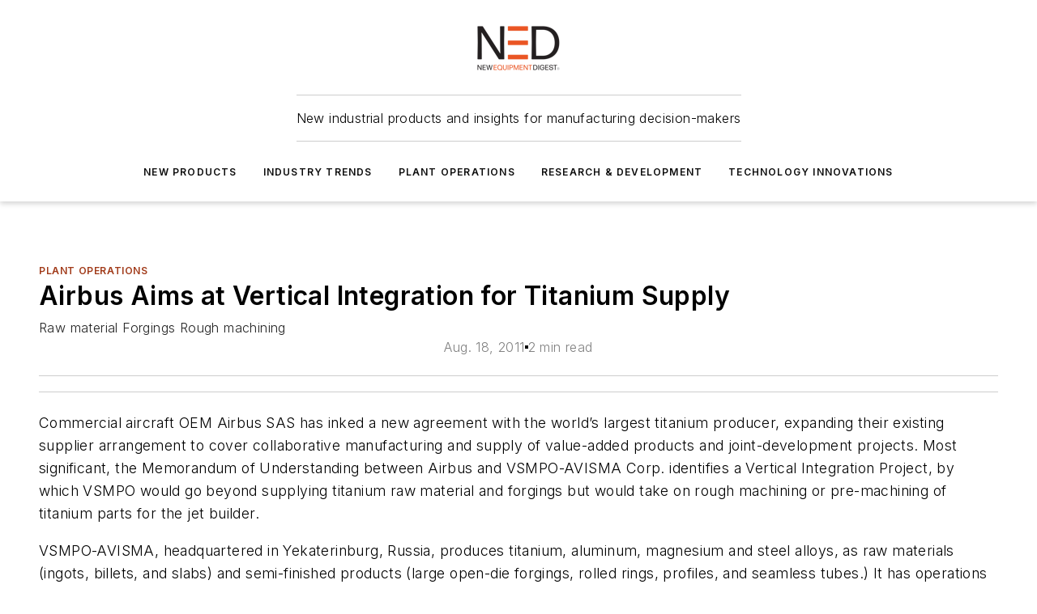

--- FILE ---
content_type: text/html;charset=utf-8
request_url: https://www.newequipment.com/plant-operations/article/21922941/airbus-aims-at-vertical-integration-for-titanium-supply
body_size: 60318
content:
<!DOCTYPE html><html  lang="en"><head><meta charset="utf-8"><meta name="viewport" content="width=device-width, initial-scale=1, shrink-to-fit=no"><script type="text/javascript" src="/ruxitagentjs_ICA7NVfqrux_10327251022105625.js" data-dtconfig="rid=RID_-2116692668|rpid=-1197194466|domain=newequipment.com|reportUrl=/rb_bf25051xng|app=ea7c4b59f27d43eb|cuc=ll64881i|owasp=1|mel=100000|expw=1|featureHash=ICA7NVfqrux|dpvc=1|lastModification=1765214479370|tp=500,50,0|rdnt=1|uxrgce=1|srbbv=2|agentUri=/ruxitagentjs_ICA7NVfqrux_10327251022105625.js"></script><script type="importmap">{"imports":{"#entry":"/_nuxt/DQciwgEn.js"}}</script><title>Airbus Aims at Vertical Integration for Titanium Supply | New Equipment Digest</title><link href="https://fonts.gstatic.com" rel="preconnect"><link href="https://cdn.cookielaw.org" rel="preconnect"><link href="https://gemenon.graphql.aspire-ebm.com" rel="preconnect"><style type="text/css">
            :root {
              --spacing-unit: 6px;
--spacing: 48px;
--color-line: #CDCDCD;
--color-primary-main: #a13b1a;
--color-primary-container: #d8d8d8;
--color-on-primary-container: #7f2f14;
--color-secondary-main: #A7A9AC;
--color-secondary-container: #f5f5f5;
--color-on-secondary-container: #2a2a2b;
--color-black: #0d0d0d;
--color-white: #ffffff;
--color-grey: #b2c3ce;
--color-light-grey: #e0e0e0;
--primary-font-family: Inter;
--site-max-width: 1300px;
            }
          </style><style>@media (max-width:760px){.mobile-hidden{display:none!important}}.admin-layout a{color:#3867a6}.admin-layout .vs__dropdown-toggle{background:#fff;border:1px solid #9da4b0}.ebm-layout{overflow-anchor:none;width:100%}</style><style>@media (max-width:760px){.mobile-hidden[data-v-45fa8452]{display:none!important}}.admin-layout a[data-v-45fa8452]{color:#3867a6}.admin-layout .vs__dropdown-toggle[data-v-45fa8452]{background:#fff;border:1px solid #9da4b0}.ebm-page[data-v-45fa8452]{display:flex;flex-direction:column;font-family:Arial}.ebm-page .hasToolbar[data-v-45fa8452]{max-width:calc(100% - 49px)}.ebm-page__layout[data-v-45fa8452]{z-index:2}.ebm-page__layout[data-v-45fa8452],.ebm-page__page[data-v-45fa8452]{flex:1;pointer-events:none;position:relative}.ebm-page__page[data-v-45fa8452]{display:flex;flex-direction:column;z-index:1}.ebm-page__main[data-v-45fa8452]{flex:1;margin:auto;width:100%}.ebm-page__content[data-v-45fa8452]{padding:0;pointer-events:all}@media (min-width:600px){.ebm-page__content[data-v-45fa8452]{padding:"0 10px"}}.ebm-page__reskin-background[data-v-45fa8452]{background-position:top;background-repeat:no-repeat;background-size:cover;height:100%;left:0;overflow:hidden;position:fixed;top:0;width:100%;z-index:0}.ebm-page__reskin-ad[data-v-45fa8452]{padding:1.5rem 0;position:relative;text-align:center;z-index:1}.ebm-page__siteskin-ad[data-v-45fa8452]{margin-top:24px;pointer-events:all;position:fixed;transition:all 125ms;z-index:100}.ebm-page__siteskin-ad__left[data-v-45fa8452]{right:50%}@media (max-width:1636px){.ebm-page__siteskin-ad__left[data-v-45fa8452]{display:none}}.ebm-page__siteskin-ad__right[data-v-45fa8452]{left:50%}@media (max-width:1636px){.ebm-page__siteskin-ad__right[data-v-45fa8452]{display:none}}.ebm-page .ebm-page__primary[data-v-45fa8452]{margin-top:0}.ebm-page .page-content-wrapper[data-v-45fa8452]{margin:auto;width:100%}.ebm-page .load-more[data-v-45fa8452]{padding:10px 0;pointer-events:all;text-align:center;width:100%}.ebm-page .load-more[data-v-45fa8452]>*{margin:auto;padding:0 5px}.ebm-page .load-more .label[data-v-45fa8452]{display:flex;flex-direction:row}.ebm-page .load-more .label[data-v-45fa8452]>*{margin:0 5px}.ebm-page .footer[data-v-45fa8452]{position:relative}.ebm-page .ebm-page__primary[data-v-45fa8452]{margin-top:calc(var(--spacing)/2)}.ebm-page .ebm-page__content[data-v-45fa8452]{display:flex;flex-direction:column;gap:var(--spacing);margin:0!important}.ebm-page .ebm-page__content[data-v-45fa8452]>*{position:relative}.ebm-page .ebm-page__content[data-v-45fa8452]>:after{background-color:var(--color-line);bottom:auto;bottom:calc(var(--spacing)*-.5*1);content:"";height:1px;left:0;position:absolute;right:0}.ebm-page .ebm-page__content[data-v-45fa8452]>:last-child:after{display:none}.ebm-page .page-content-wrapper[data-v-45fa8452]{display:flex;flex-direction:column;gap:var(--spacing);max-width:var(--site-max-width);padding:0 calc(var(--spacing)/2)}@media (min-width:800px){.ebm-page .page-content-wrapper[data-v-45fa8452]{padding:0 var(--spacing)}}.ebm-page .page-content-wrapper[data-v-45fa8452]>*{position:relative}.ebm-page .page-content-wrapper[data-v-45fa8452]>:after{background-color:var(--color-line);bottom:auto;bottom:calc(var(--spacing)*-.5*1);content:"";height:1px;left:0;position:absolute;right:0}.ebm-page .page-content-wrapper[data-v-45fa8452]>:last-child:after{display:none}.ebm-page .load-more[data-v-45fa8452]{padding:0}.ebm-page .secondary-pages .page-content-wrapper[data-v-45fa8452],.ebm-page.full-width .page-content-wrapper[data-v-45fa8452]{max-width:100%!important;padding:0!important}.ebm-page .secondary-pages .ebm-page__primary[data-v-45fa8452],.ebm-page.full-width .ebm-page__primary[data-v-45fa8452]{margin-top:0!important}@media print{.ebm-page__page[data-v-45fa8452]{display:block}}</style><style>@media (max-width:760px){.mobile-hidden[data-v-06639cce]{display:none!important}}.admin-layout a[data-v-06639cce]{color:#3867a6}.admin-layout .vs__dropdown-toggle[data-v-06639cce]{background:#fff;border:1px solid #9da4b0}#header-leaderboard-ad[data-v-06639cce]{align-items:center;display:flex;justify-content:center;padding:1rem}</style><style>html{scroll-padding-top:calc(var(--header-height) + 16px)}</style><style>@media (max-width:760px){.mobile-hidden[data-v-b96d99b2]{display:none!important}}.admin-layout a[data-v-b96d99b2]{color:#3867a6}.admin-layout .vs__dropdown-toggle[data-v-b96d99b2]{background:#fff;border:1px solid #9da4b0}header[data-v-b96d99b2]{bottom:0;margin:auto;position:sticky;top:0;transition:top .5s cubic-bezier(.645,.045,.355,1);z-index:50}header .reskin-ad[data-v-b96d99b2]{padding:1.5rem 0;text-align:center}.navbar[data-v-b96d99b2]{background-color:#fff;box-shadow:0 3px 6px #00000029;left:0;opacity:1;padding-bottom:2rem;padding-top:2rem;right:0}.navbar .content[data-v-b96d99b2]{margin:auto;max-width:var(--site-max-width);padding:0 calc(var(--spacing)/2)}@media (min-width:800px){.navbar .content[data-v-b96d99b2]{padding:0 var(--spacing)}}.top-navbar[data-v-b96d99b2]{align-items:center;display:flex;justify-content:space-between}@media (max-width:900px){.logo[data-v-b96d99b2]{flex-grow:1}.logo img[data-v-b96d99b2]{max-width:180px}}@media (max-width:450px){.logo img[data-v-b96d99b2]{max-width:140px}}@media (max-width:370px){.logo img[data-v-b96d99b2]{max-width:120px}}@media (max-width:350px){.logo img[data-v-b96d99b2]{max-width:100px}}.bottom-navbar[data-v-b96d99b2]{max-height:100px;overflow:visible;transition:all .15s cubic-bezier(.86,0,.07,1)}.bottom-navbar.hidden[data-v-b96d99b2]{max-height:0;overflow:hidden;transform:scale(0)}.actions[data-v-b96d99b2]{align-items:center;-moz-column-gap:.5rem;column-gap:.5rem;display:flex;flex-basis:0;flex-grow:1}@media (max-width:900px){.actions[data-v-b96d99b2]{flex-basis:auto;flex-grow:0}}.actions.left[data-v-b96d99b2]{justify-content:left}.actions.right[data-v-b96d99b2]{-moz-column-gap:0;column-gap:0;justify-content:right}.actions .login-container[data-v-b96d99b2]{display:flex;gap:16px}@media (max-width:900px){.actions .login-container[data-v-b96d99b2]{gap:8px}}@media (max-width:450px){.actions .login-container[data-v-b96d99b2]{gap:4px}}@media (max-width:900px){.search-icon[data-v-b96d99b2]{display:none}}.cta[data-v-b96d99b2]{border-bottom:1px solid var(--color-line);border-top:1px solid var(--color-line);margin:1.5rem auto auto;width:-moz-fit-content;width:fit-content}@media (max-width:900px){.cta[data-v-b96d99b2]{display:none}}.sub-menu[data-v-b96d99b2]{align-items:center;display:flex;justify-content:center;list-style:none;margin-top:1.5rem;padding:0;white-space:nowrap}@media (max-width:1000px){.sub-menu[data-v-b96d99b2]{display:none}}.sub-menu-item[data-v-b96d99b2]{margin-left:1rem;margin-right:1rem}.menu-item[data-v-b96d99b2],.sub-menu-link[data-v-b96d99b2]{color:var(--color-black);font-size:.75rem;font-weight:600;letter-spacing:.1em;text-transform:uppercase}.popover-menu[data-v-b96d99b2]{align-items:flex-start;background-color:#fff;box-shadow:0 3px 6px #00000029;display:flex;flex-direction:column;justify-content:left;padding:1.5rem;text-align:left;width:200px}.popover-menu .menu-item[data-v-b96d99b2]{align-items:center;display:flex;margin-bottom:1rem}.popover-menu .menu-item .icon[data-v-b96d99b2]{margin-right:1rem}</style><style>@media (max-width:760px){.mobile-hidden{display:none!important}}.admin-layout a{color:#3867a6}.admin-layout .vs__dropdown-toggle{background:#fff;border:1px solid #9da4b0}.ebm-icon{cursor:pointer}.ebm-icon .tooltip-wrapper{display:block}.ebm-icon.disabled{cursor:not-allowed}.ebm-icon.arrowUp{margin-top:3px}.ebm-icon.arrowDown{margin-top:-5px;transform:rotate(180deg)}.ebm-icon.loading{animation-duration:2s;animation-iteration-count:infinite;animation-name:spin;animation-timing-function:linear}.ebm-icon.label{align-items:center;display:flex;flex-direction:column;font-size:.8em;justify-content:center;padding:0 5px}@keyframes spin{0%{transform:rotate(0)}to{transform:rotate(1turn)}}.ebm-icon .icon,.ebm-icon svg{display:block}</style><style>@media (max-width:760px){.mobile-hidden{display:none!important}}.admin-layout a{color:#3867a6}.admin-layout .vs__dropdown-toggle{background:#fff;border:1px solid #9da4b0}.ebm-mega-menu{background-color:var(--color-black);color:#fff;container-type:inline-size;display:none;height:100%;left:0;opacity:0;overflow:auto;position:fixed;text-align:center;top:0;transition-behavior:allow-discrete;transition-duration:.3s;transition-property:overlay display opacity;width:100%}.ebm-mega-menu.cms-user-logged-in{left:49px;width:calc(100% - 49px)}.ebm-mega-menu.open{display:block;opacity:1}@starting-style{.ebm-mega-menu.open{opacity:0}}@container (max-width: 750px){.ebm-mega-menu .mega-menu-header{display:flex}}.ebm-mega-menu .mega-menu-header .icon{margin-left:30px;margin-top:40px;width:24px}.ebm-mega-menu .mega-menu-header .logo{height:35px;max-width:100%}@container (min-width: 750px){.ebm-mega-menu .mega-menu-header .logo{height:50px;margin-bottom:30px}}@container (max-width: 750px){.ebm-mega-menu .mega-menu-header .logo{margin-top:20px}.ebm-mega-menu .mega-menu-header .logo img{height:auto;margin-left:5px;max-width:140px}}.ebm-mega-menu .mega-menu-container{margin:auto}@container (min-width: 750px){.ebm-mega-menu .mega-menu-container{max-width:850px;width:100%}}.ebm-mega-menu .mega-menu-container .search-field{padding-bottom:50px}@container (max-width: 900px){.ebm-mega-menu .mega-menu-container .search-field{margin-left:calc(var(--spacing)/2);margin-right:calc(var(--spacing)/2)}}.ebm-mega-menu .mega-menu-container .nav-links{display:grid;gap:calc(var(--spacing)/2);grid-template-columns:1fr;position:relative}.ebm-mega-menu .mega-menu-container .nav-links:after{background-color:var(--color-line);bottom:auto;bottom:calc(var(--spacing)*-.5*1);content:"";height:1px;left:0;position:absolute;right:0}.ebm-mega-menu .mega-menu-container .nav-links:last-child:after{display:none}@container (max-width: 900px){.ebm-mega-menu .mega-menu-container .nav-links{margin-left:calc(var(--spacing)/2);margin-right:calc(var(--spacing)/2)}}@container (min-width: 750px){.ebm-mega-menu .mega-menu-container .nav-links{gap:calc(var(--spacing)*2);grid-template-columns:1fr 1fr 1fr;padding-bottom:var(--spacing)}}.ebm-mega-menu .mega-menu-container .nav-links .section{display:flex;flex-direction:column;font-weight:400;list-style:none;text-align:center}@container (max-width: 750px){.ebm-mega-menu .mega-menu-container .nav-links .section{gap:5px;padding-top:30px;position:relative}.ebm-mega-menu .mega-menu-container .nav-links .section:after{background-color:var(--color-line);bottom:auto;bottom:calc(var(--spacing)*-.5*1);content:"";height:1px;left:0;position:absolute;right:0}.ebm-mega-menu .mega-menu-container .nav-links .section:last-child:after{display:none}.ebm-mega-menu .mega-menu-container .nav-links .section:first-child{padding-top:15px}}@container (min-width: 750px){.ebm-mega-menu .mega-menu-container .nav-links .section{border-bottom:none;font-size:1.25rem;gap:16px;position:relative;text-align:left}.ebm-mega-menu .mega-menu-container .nav-links .section:after{background-color:var(--color-line);bottom:0;content:"";height:100%;left:auto;position:absolute;right:calc(var(--spacing)*-.5*2);top:0;width:1px}.ebm-mega-menu .mega-menu-container .nav-links .section:last-child:after{display:none}}.ebm-mega-menu .mega-menu-container .nav-links .section a{color:#fff}.ebm-mega-menu .mega-menu-container .nav-links .section .title{font-size:.75rem;font-weight:400;text-transform:uppercase}.ebm-mega-menu .mega-menu-container .affiliate-links{display:flex;justify-content:center;margin-top:var(--spacing);padding:calc(var(--spacing)*.5);position:relative}.ebm-mega-menu .mega-menu-container .affiliate-links:after{background-color:var(--color-line);bottom:auto;bottom:calc(var(--spacing)*-.5*1);content:"";height:1px;left:0;position:absolute;right:0}.ebm-mega-menu .mega-menu-container .affiliate-links:last-child:after{display:none}.ebm-mega-menu .mega-menu-container .affiliate-links .ebm-affiliated-brands-direction{flex-direction:column;gap:calc(var(--spacing)*.5)}.ebm-mega-menu .mega-menu-container .social-links{align-items:center;display:flex;flex-direction:column;font-size:.75rem;justify-content:center;margin-top:var(--spacing);padding:calc(var(--spacing)*.5);text-transform:uppercase}.ebm-mega-menu .mega-menu-container .social-links .socials{gap:16px;margin:16px 16px 24px}</style><style>@media (max-width:760px){.mobile-hidden{display:none!important}}.admin-layout a{color:#3867a6}.admin-layout .vs__dropdown-toggle{background:#fff;border:1px solid #9da4b0}.ebm-search-field{container-type:inline-size;position:relative}.ebm-search-field .input{padding:10px 0;position:relative;width:100%}.ebm-search-field .input .icon{bottom:0;height:24px;margin:auto;position:absolute;right:.5rem;top:0}.ebm-search-field .input .clear-icon{bottom:0;height:24px;margin:auto;position:absolute;right:2.5rem;top:0}.ebm-search-field .input input{background-color:var(--c4e26338);border:1px solid var(--7798abdd);border-radius:5px;color:var(--0c12ecfc);font-size:1em;padding:1rem 8px 1rem 20px;width:100%}.ebm-search-field .sponsor-container{align-items:center;display:flex;font-size:.5rem;gap:5px;height:24px;margin:auto;position:absolute;right:10%;top:20%}@container (max-width: 750px){.ebm-search-field .sponsor-container{justify-content:flex-end;padding:10px 15px 0 0;position:static}}.ebm-search-field input[type=search]::-webkit-search-cancel-button,.ebm-search-field input[type=search]::-webkit-search-decoration{-webkit-appearance:none;appearance:none}</style><style>@media (max-width:760px){.mobile-hidden[data-v-3823c912]{display:none!important}}.admin-layout a[data-v-3823c912]{color:#3867a6}.admin-layout .vs__dropdown-toggle[data-v-3823c912]{background:#fff;border:1px solid #9da4b0}.ebm-affiliated-brands[data-v-3823c912]{display:flex;flex-direction:row;font-size:.75rem}.ebm-affiliated-brands__label[data-v-3823c912]{display:block;padding:0 calc(var(--spacing)/2)}.ebm-affiliated-brands__links[data-v-3823c912]{display:flex;flex-direction:row;flex-wrap:wrap;justify-content:center}.ebm-affiliated-brands__links>div[data-v-3823c912]{padding:0 calc(var(--spacing)/4)}.ebm-affiliated-brands__links>div a[data-v-3823c912]{color:var(--link-color);font-weight:600}</style><style>@media (max-width:760px){.mobile-hidden[data-v-8e92f456]{display:none!important}}.admin-layout a[data-v-8e92f456]{color:#3867a6}.admin-layout .vs__dropdown-toggle[data-v-8e92f456]{background:#fff;border:1px solid #9da4b0}.ebm-socials[data-v-8e92f456]{display:flex;flex-wrap:wrap}.ebm-socials__icon[data-v-8e92f456]{cursor:pointer;margin-right:7px;text-decoration:none}.ebm-socials .text[data-v-8e92f456]{height:0;overflow:hidden;text-indent:-9999px}</style><style>@media (max-width:760px){.mobile-hidden{display:none!important}}.admin-layout a{color:#3867a6}.admin-layout .vs__dropdown-toggle{background:#fff;border:1px solid #9da4b0}.ebm-ad-target__outer{display:flex;height:auto;justify-content:center;max-width:100%;width:100%}.ebm-ad-target__inner{align-items:center;display:flex}.ebm-ad-target img{max-width:100%}.ebm-ad-target iframe{box-shadow:0 .125rem .25rem #00000013}</style><style>@media (max-width:760px){.mobile-hidden[data-v-4c12f864]{display:none!important}}.admin-layout a[data-v-4c12f864]{color:#3867a6}.admin-layout .vs__dropdown-toggle[data-v-4c12f864]{background:#fff;border:1px solid #9da4b0}#sticky-bottom-ad[data-v-4c12f864]{align-items:center;background:#000000bf;display:flex;justify-content:center;left:0;padding:8px;position:fixed;right:0;z-index:999}#sticky-bottom-ad .close-button[data-v-4c12f864]{background:none;border:0;color:#fff;cursor:pointer;font-weight:900;margin:8px;position:absolute;right:0;top:0}.slide-up-enter[data-v-4c12f864],.slide-up-leave-to[data-v-4c12f864]{opacity:0;transform:translateY(200px)}.slide-up-enter-active[data-v-4c12f864]{transition:all .25s ease-out}.slide-up-leave-active[data-v-4c12f864]{transition:all .25s ease-in}</style><style>@media (max-width:760px){.mobile-hidden[data-v-0622f0e1]{display:none!important}}.admin-layout a[data-v-0622f0e1]{color:#3867a6}.admin-layout .vs__dropdown-toggle[data-v-0622f0e1]{background:#fff;border:1px solid #9da4b0}.grid[data-v-0622f0e1]{container-type:inline-size;margin:auto}.grid .grid-row[data-v-0622f0e1]{position:relative}.grid .grid-row[data-v-0622f0e1]:after{background-color:var(--color-line);bottom:auto;bottom:calc(var(--spacing)*-.5*1);content:"";height:1px;left:0;position:absolute;right:0}.grid .grid-row.hide-bottom-border[data-v-0622f0e1]:after,.grid .grid-row[data-v-0622f0e1]:last-child:after{display:none}@container (width >= 750px){.grid .grid-row.mobile-only[data-v-0622f0e1]{display:none}}@container (width < 750px){.grid .grid-row.exclude-mobile[data-v-0622f0e1]{display:none}}</style><style>@media (max-width:760px){.mobile-hidden[data-v-840eddae]{display:none!important}}.admin-layout a[data-v-840eddae]{color:#3867a6}.admin-layout .vs__dropdown-toggle[data-v-840eddae]{background:#fff;border:1px solid #9da4b0}.web-row[data-v-840eddae]{container-type:inline-size}.web-row .row[data-v-840eddae]{--col-size:calc(50% - var(--spacing)*1/2);display:grid;padding-bottom:0ver;padding-top:0;width:100%}@media (min-width:750px){.web-row .row[data-v-840eddae]{padding-left:0;padding-right:0}}@media (min-width:500px){.web-row .row.restricted[data-v-840eddae]{margin:auto;max-width:66%}}.web-row .row .column-wrapper[data-v-840eddae]{display:flex;order:0;width:100%}.web-row .row.largest_first.layout1_2 .column-wrapper[data-v-840eddae]:nth-child(2),.web-row .row.largest_first.layout1_2_1 .column-wrapper[data-v-840eddae]:nth-child(2),.web-row .row.largest_first.layout1_3 .column-wrapper[data-v-840eddae]:nth-child(2){order:-1}@container (min-width: 750px){.web-row .row.layout1_1[data-v-840eddae]{display:grid;grid-template-columns:minmax(0,1fr) minmax(0,1fr)}.web-row .row.layout1_1 .column-wrapper[data-v-840eddae]{position:relative}.web-row .row.layout1_1 .column-wrapper[data-v-840eddae]:after{background-color:var(--color-line);bottom:0;content:"";height:100%;left:auto;position:absolute;right:calc(var(--spacing)*-.5*1);top:0;width:1px}.web-row .row.layout1_1 .column-wrapper[data-v-840eddae]:last-child:after{display:none}.web-row .row.layout1_2[data-v-840eddae]{display:grid;grid-template-columns:minmax(0,var(--col-size)) minmax(0,var(--col-size))}.web-row .row.layout1_2 .column-wrapper[data-v-840eddae]{position:relative}.web-row .row.layout1_2 .column-wrapper[data-v-840eddae]:after{background-color:var(--color-line);bottom:0;content:"";height:100%;left:auto;position:absolute;right:calc(var(--spacing)*-.5*1);top:0;width:1px}.web-row .row.layout1_2 .column-wrapper[data-v-840eddae]:last-child:after{display:none}.web-row .row.layout1_2 .column-wrapper[data-v-840eddae]:nth-child(2){order:0!important}}@container (min-width: 1050px){.web-row .row.layout1_2[data-v-840eddae]{--col-size:calc(33.33333% - var(--spacing)*2/3);grid-template-columns:var(--col-size) calc(var(--col-size)*2 + var(--spacing))}}@container (min-width: 750px){.web-row .row.layout2_1[data-v-840eddae]{display:grid;grid-template-columns:minmax(0,var(--col-size)) minmax(0,var(--col-size))}.web-row .row.layout2_1 .column-wrapper[data-v-840eddae]{position:relative}.web-row .row.layout2_1 .column-wrapper[data-v-840eddae]:after{background-color:var(--color-line);bottom:0;content:"";height:100%;left:auto;position:absolute;right:calc(var(--spacing)*-.5*1);top:0;width:1px}.web-row .row.layout2_1 .column-wrapper[data-v-840eddae]:last-child:after{display:none}}@container (min-width: 1050px){.web-row .row.layout2_1[data-v-840eddae]{--col-size:calc(33.33333% - var(--spacing)*2/3);grid-template-columns:calc(var(--col-size)*2 + var(--spacing)) var(--col-size)}}@container (min-width: 1100px){.web-row .row.layout1_1_1[data-v-840eddae]{--col-size:calc(33.33333% - var(--spacing)*2/3);display:grid;grid-template-columns:minmax(0,var(--col-size)) minmax(0,var(--col-size)) minmax(0,var(--col-size))}.web-row .row.layout1_1_1 .column-wrapper[data-v-840eddae]{position:relative}.web-row .row.layout1_1_1 .column-wrapper[data-v-840eddae]:after{background-color:var(--color-line);bottom:0;content:"";height:100%;left:auto;position:absolute;right:calc(var(--spacing)*-.5*1);top:0;width:1px}.web-row .row.layout1_1_1 .column-wrapper[data-v-840eddae]:last-child:after{display:none}}</style><style>@media (max-width:760px){.mobile-hidden{display:none!important}}.admin-layout a{color:#3867a6}.admin-layout .vs__dropdown-toggle{background:#fff;border:1px solid #9da4b0}.web-grid-title{align-items:center;container-type:inline-size;font-family:var(--primary-font-family);margin-bottom:calc(var(--spacing)/2);max-width:100%;width:100%}.web-grid-title .title{display:flex;flex:1 0 auto;font-size:1.9rem;font-weight:600;gap:var(--spacing-unit);letter-spacing:-.01em;line-height:40px;max-width:100%;overflow:hidden;text-overflow:ellipsis}.web-grid-title .title .grid-title-image-icon{height:23px;margin-top:8px}.web-grid-title.has-link .title{max-width:calc(100% - 100px)}.web-grid-title .divider{background-color:var(--color-line);height:1px;width:100%}.web-grid-title .view-more{color:var(--color-primary-main);cursor:primary;flex:0 1 auto;font-size:.75rem;font-weight:600;letter-spacing:.05em;line-height:18px;text-transform:uppercase;white-space:nowrap}@container (max-width: 500px){.web-grid-title .view-more{display:none}}.web-grid-title.primary{display:flex;gap:5px}.web-grid-title.primary .topbar,.web-grid-title.secondary .divider,.web-grid-title.secondary .view-more{display:none}.web-grid-title.secondary .topbar{background-color:var(--color-primary-main);height:8px;margin-bottom:calc(var(--spacing)/3);width:80px}</style><style>@media (max-width:760px){.mobile-hidden[data-v-2e2a3563]{display:none!important}}.admin-layout a[data-v-2e2a3563]{color:#3867a6}.admin-layout .vs__dropdown-toggle[data-v-2e2a3563]{background:#fff;border:1px solid #9da4b0}.column[data-v-2e2a3563]{align-items:stretch;display:flex;flex-wrap:wrap;height:100%;position:relative}.column[data-v-2e2a3563],.column .standard-blocks[data-v-2e2a3563],.column .sticky-blocks[data-v-2e2a3563]{width:100%}.column.block-align-center[data-v-2e2a3563]{align-items:center;justify-content:center}.column.block-align-top[data-v-2e2a3563]{align-items:top;flex-direction:column}.column.block-align-sticky[data-v-2e2a3563]{align-items:start;display:block;justify-content:center}.column.block-align-equalize[data-v-2e2a3563]{align-items:stretch}.column .sticky-blocks.has-standard[data-v-2e2a3563]{margin-top:var(--spacing)}.column .block-wrapper[data-v-2e2a3563]{max-width:100%;position:relative}.column .block-wrapper[data-v-2e2a3563]:after{background-color:var(--color-line);bottom:auto;bottom:calc(var(--spacing)*-.5*1);content:"";height:1px;left:0;position:absolute;right:0}.column .block-wrapper.hide-bottom-border[data-v-2e2a3563]:after,.column .block-wrapper[data-v-2e2a3563]:last-child:after,.column .standard-blocks:not(.has-sticky) .block-wrapper[data-v-2e2a3563]:last-child:after,.column .sticky-blocks .block-wrapper[data-v-2e2a3563]:last-child:after{display:none}@media print{.column[data-v-2e2a3563]{height:auto}}</style><style>@media (max-width:760px){.mobile-hidden[data-v-a4efc542]{display:none!important}}.admin-layout a[data-v-a4efc542]{color:#3867a6}.admin-layout .vs__dropdown-toggle[data-v-a4efc542]{background:#fff;border:1px solid #9da4b0}.block[data-v-a4efc542]{display:flex;flex-direction:column;overflow:visible;width:100%}.block .block-title[data-v-a4efc542]{margin-bottom:calc(var(--spacing)/2)}.block .above-cta[data-v-a4efc542]{height:100%}.block .title[data-v-a4efc542]{font-size:1rem;line-height:1rem;text-transform:uppercase}.block .title a[data-v-a4efc542]{color:inherit;text-decoration:none}.block .title a[data-v-a4efc542]:hover{text-decoration:underline}.block .title template[data-v-a4efc542]{display:inline-block}.block .content[data-v-a4efc542]{display:flex;width:100%}.block .cta[data-v-a4efc542]{align-items:center;display:flex;flex-direction:column;font-size:1rem;gap:calc(var(--spacing)/2);justify-content:space-between}@container (width > 500px){.block .cta[data-v-a4efc542]{flex-direction:row}}</style><style>@media (max-width:760px){.mobile-hidden[data-v-3dec0756]{display:none!important}}.admin-layout a[data-v-3dec0756]{color:#3867a6}.admin-layout .vs__dropdown-toggle[data-v-3dec0756]{background:#fff;border:1px solid #9da4b0}.ebm-button-wrapper[data-v-3dec0756]{display:inline-block}.ebm-button-wrapper .ebm-button[data-v-3dec0756]{border:1px solid;border-radius:.1rem;cursor:pointer;display:block;font-weight:600;outline:none;text-transform:uppercase;width:100%}.ebm-button-wrapper .ebm-button .content[data-v-3dec0756]{align-items:center;display:flex;gap:var(--spacing-unit);justify-content:center}.ebm-button-wrapper .ebm-button .content.icon-right[data-v-3dec0756]{flex-direction:row-reverse}.ebm-button-wrapper .ebm-button[data-v-3dec0756]:focus,.ebm-button-wrapper .ebm-button[data-v-3dec0756]:hover{box-shadow:0 0 .1rem #3e5d8580;filter:contrast(125%)}.ebm-button-wrapper .ebm-button[data-v-3dec0756]:active{box-shadow:0 0 .3rem #1c417280}.ebm-button-wrapper .ebm-button[data-v-3dec0756]:active:after{height:200px;width:200px}.ebm-button-wrapper .ebm-button--small[data-v-3dec0756]{font-size:.75rem;padding:.2rem .4rem}.ebm-button-wrapper .ebm-button--medium[data-v-3dec0756]{font-size:.75rem;padding:.3rem .6rem}.ebm-button-wrapper .ebm-button--large[data-v-3dec0756]{font-size:.75rem;line-height:1.25rem;padding:.5rem 1rem}@media (max-width:450px){.ebm-button-wrapper .ebm-button--large[data-v-3dec0756]{padding:.5rem}}.ebm-button-wrapper .ebm-button--fullWidth[data-v-3dec0756]{font-size:1.15rem;margin:0 auto;padding:.5rem 1rem;width:100%}.ebm-button-wrapper.primary .ebm-button[data-v-3dec0756],.ebm-button-wrapper.solid .ebm-button[data-v-3dec0756]{background-color:var(--button-accent-color);border-color:var(--button-accent-color);color:var(--button-text-color)}.ebm-button-wrapper.primary .ebm-button[data-v-3dec0756]:hover,.ebm-button-wrapper.solid .ebm-button[data-v-3dec0756]:hover{text-decoration:underline}.ebm-button-wrapper.hollow .ebm-button[data-v-3dec0756]{background-color:transparent;background-color:#fff;border:1px solid var(--button-accent-color);color:var(--button-accent-color)}.ebm-button-wrapper.hollow .ebm-button[data-v-3dec0756]:hover{text-decoration:underline}.ebm-button-wrapper.borderless .ebm-button[data-v-3dec0756]{background-color:transparent;border-color:transparent;color:var(--button-accent-color)}.ebm-button-wrapper.borderless .ebm-button[data-v-3dec0756]:hover{background-color:var(--button-accent-color);color:#fff;text-decoration:underline}.ebm-button-wrapper .ebm-button[data-v-3dec0756]{transition:all .15s ease-in-out}</style><style>@media (max-width:760px){.mobile-hidden{display:none!important}}.admin-layout a{color:#3867a6}.admin-layout .vs__dropdown-toggle{background:#fff;border:1px solid #9da4b0}.web-footer-new{display:flex;font-size:1rem;font-weight:400;justify-content:center;padding-bottom:calc(var(--spacing)/2);pointer-events:all;width:100%}.web-footer-new a{color:var(--link-color)}.web-footer-new .container{display:flex;justify-content:center;width:100%}.web-footer-new .container .container-wrapper{display:flex;flex-direction:column;gap:var(--spacing);width:100%}@media (min-width:800px){.web-footer-new .container{flex-direction:row}}.web-footer-new .container .row{position:relative;width:100%}.web-footer-new .container .row:after{background-color:var(--color-line);bottom:auto;bottom:calc(var(--spacing)*-.5*1);content:"";height:1px;left:0;position:absolute;right:0}.web-footer-new .container .row:last-child:after{display:none}.web-footer-new .container .row.full-width{justify-items:center}.web-footer-new .container .column-wrapper{display:grid;gap:var(--spacing);grid-template-columns:1fr}.web-footer-new .container .column-wrapper.full-width{max-width:var(--site-max-width)!important;padding:0 calc(var(--spacing)*1.5);width:100%}.web-footer-new .container .column-wrapper .col{align-items:center;display:flex;flex-direction:column;gap:calc(var(--spacing)/4);justify-content:center;margin:0 auto;max-width:80%;position:relative;text-align:center}.web-footer-new .container .column-wrapper .col:after{background-color:var(--color-line);bottom:auto;bottom:calc(var(--spacing)*-.5*1);content:"";height:1px;left:0;position:absolute;right:0}.web-footer-new .container .column-wrapper .col:last-child:after{display:none}.web-footer-new .container .column-wrapper .col.valign-middle{align-self:center}@media (min-width:800px){.web-footer-new .container .column-wrapper{align-items:start;gap:var(--spacing)}.web-footer-new .container .column-wrapper.cols1_1_1{grid-template-columns:1fr 1fr 1fr}.web-footer-new .container .column-wrapper.cols1_1{grid-template-columns:1fr 1fr}.web-footer-new .container .column-wrapper .col{align-items:start;max-width:100%;position:relative;text-align:left}.web-footer-new .container .column-wrapper .col:after{background-color:var(--color-line);bottom:0;content:"";height:100%;left:auto;position:absolute;right:calc(var(--spacing)*-.5*1);top:0;width:1px}.web-footer-new .container .column-wrapper .col:last-child:after{display:none}}.web-footer-new .corporatelogo{align-self:center;filter:brightness(0);height:auto;margin-right:var(--spacing-unit);width:100px}.web-footer-new .menu-copyright{align-items:center;display:flex;flex-direction:column;gap:calc(var(--spacing)/2)}.web-footer-new .menu-copyright.full-width{max-width:var(--site-max-width);padding:0 calc(var(--spacing)*1.5);width:100%}.web-footer-new .menu-copyright .links{display:flex;font-size:.75rem;gap:calc(var(--spacing)/4);list-style:none;margin:0;padding:0}.web-footer-new .menu-copyright .copyright{display:flex;flex-direction:row;flex-wrap:wrap;font-size:.8em;justify-content:center}@media (min-width:800px){.web-footer-new .menu-copyright{flex-direction:row;justify-content:space-between}}.web-footer-new .blocktitle{color:#000;font-size:1.1rem;font-weight:600;width:100%}.web-footer-new .web-affiliated-brands-direction{flex-direction:column}@media (min-width:800px){.web-footer-new .web-affiliated-brands-direction{flex-direction:row}}</style><style>@media (max-width:760px){.mobile-hidden{display:none!important}}.admin-layout a{color:#3867a6}.admin-layout .vs__dropdown-toggle{background:#fff;border:1px solid #9da4b0}.ebm-web-subscribe-wrapper{display:flex;flex-direction:column;height:100%;overflow:auto}.ebm-web-subscribe-content{height:100%;overflow:auto;padding:calc(var(--spacing)*.5) var(--spacing)}@container (max-width: 750px){.ebm-web-subscribe-content{padding-bottom:100%}}.ebm-web-subscribe-content .web-subscribe-header .web-subscribe-title{align-items:center;display:flex;gap:var(--spacing);justify-content:space-between;line-height:normal}.ebm-web-subscribe-content .web-subscribe-header .web-subscribe-title .close-button{align-items:center;cursor:pointer;display:flex;font-size:.75rem;font-weight:600;text-transform:uppercase}.ebm-web-subscribe-content .web-subscribe-header .web-subscribe-subtext{padding-bottom:var(--spacing)}.ebm-web-subscribe-content .web-subscribe-header .newsletter-items{display:grid;gap:10px;grid-template-columns:1fr 1fr}@container (max-width: 750px){.ebm-web-subscribe-content .web-subscribe-header .newsletter-items{grid-template-columns:1fr}}.ebm-web-subscribe-content .web-subscribe-header .newsletter-items .newsletter-item{border:1px solid var(--color-line);display:flex;flex-direction:row;flex-direction:column;gap:1rem;padding:1rem}.ebm-web-subscribe-content .web-subscribe-header .newsletter-items .newsletter-item .newsletter-title{display:flex;font-size:1.25rem;font-weight:600;justify-content:space-between;letter-spacing:-.01em;line-height:25px}.ebm-web-subscribe-content .web-subscribe-header .newsletter-items .newsletter-item .newsletter-description{font-size:1rem;font-weight:400;letter-spacing:.0125em;line-height:24px}.web-subscribe-footer{background-color:#fff;box-shadow:0 4px 16px #00000040;width:100%}.web-subscribe-footer .subscribe-footer-wrapper{padding:var(--spacing)!important}.web-subscribe-footer .subscribe-footer-wrapper .user-info-container{align-items:center;display:flex;justify-content:space-between;padding-bottom:calc(var(--spacing)*.5)}.web-subscribe-footer .subscribe-footer-wrapper .user-info-container .nl-user-info{align-items:center;display:flex;gap:10px}.web-subscribe-footer .subscribe-footer-wrapper .subscribe-login-container .nl-selected{font-size:1.25rem;font-weight:600;margin-bottom:10px}.web-subscribe-footer .subscribe-footer-wrapper .subscribe-login-container .form-fields-setup{display:flex;gap:calc(var(--spacing)*.125);padding-top:calc(var(--spacing)*.5)}@container (max-width: 1050px){.web-subscribe-footer .subscribe-footer-wrapper .subscribe-login-container .form-fields-setup{display:block}}.web-subscribe-footer .subscribe-footer-wrapper .subscribe-login-container .form-fields-setup .web-form-fields{z-index:100}.web-subscribe-footer .subscribe-footer-wrapper .subscribe-login-container .form-fields-setup .web-form-fields .field-label{font-size:.75rem}.web-subscribe-footer .subscribe-footer-wrapper .subscribe-login-container .form-fields-setup .form{display:flex;gap:calc(var(--spacing)*.125)}@container (max-width: 750px){.web-subscribe-footer .subscribe-footer-wrapper .subscribe-login-container .form-fields-setup .form{flex-direction:column;padding-bottom:calc(var(--spacing)*.5)}}.web-subscribe-footer .subscribe-footer-wrapper .subscribe-login-container .form-fields-setup .form .vs__dropdown-menu{max-height:8rem}@container (max-width: 750px){.web-subscribe-footer .subscribe-footer-wrapper .subscribe-login-container .form-fields-setup .form .vs__dropdown-menu{max-height:4rem}}.web-subscribe-footer .subscribe-footer-wrapper .subscribe-login-container .form-fields-setup .subscribe-button{margin-top:calc(var(--spacing)*.5);width:20%}@container (max-width: 1050px){.web-subscribe-footer .subscribe-footer-wrapper .subscribe-login-container .form-fields-setup .subscribe-button{width:100%}}.web-subscribe-footer .subscribe-footer-wrapper .subscribe-login-container .form-fields-setup .subscribe-button .ebm-button{height:3rem}.web-subscribe-footer .subscribe-footer-wrapper .subscribe-login-container .compliance-field{font-size:.75rem;line-height:18px;z-index:-1}.web-subscribe-footer .subscribe-footer-wrapper a{color:#000;text-decoration:underline}.web-subscribe-footer .subscribe-footer-wrapper .subscribe-consent{font-size:.75rem;letter-spacing:.025em;line-height:18px;padding:5px 0}.web-subscribe-footer .subscribe-footer-wrapper .account-check{padding-top:calc(var(--spacing)*.25)}</style><style>@media (max-width:760px){.mobile-hidden{display:none!important}}.admin-layout a{color:#3867a6}.admin-layout .vs__dropdown-toggle{background:#fff;border:1px solid #9da4b0}.ebm-web-pane{container-type:inline-size;height:100%;pointer-events:all;position:fixed;right:0;top:0;width:100%;z-index:100}.ebm-web-pane.hidden{pointer-events:none}.ebm-web-pane.hidden .web-pane-mask{opacity:0}.ebm-web-pane.hidden .contents{max-width:0}.ebm-web-pane .web-pane-mask{background-color:#000;display:table;height:100%;opacity:.8;padding:16px;transition:all .3s ease;width:100%}.ebm-web-pane .contents{background-color:#fff;bottom:0;max-width:1072px;position:absolute;right:0;top:0;transition:all .3s ease;width:100%}.ebm-web-pane .contents.cms-user-logged-in{width:calc(100% - 49px)}.ebm-web-pane .contents .close-icon{cursor:pointer;display:flex;justify-content:flex-end;margin:10px}</style><style>@media (max-width:760px){.mobile-hidden{display:none!important}}.admin-layout a{color:#3867a6}.admin-layout .vs__dropdown-toggle{background:#fff;border:1px solid #9da4b0}.gam-slot-builder{min-width:300px;width:100%}.gam-slot-builder iframe{max-width:100%;overflow:hidden}</style><style>@media (max-width:760px){.mobile-hidden{display:none!important}}.admin-layout a{color:#3867a6}.admin-layout .vs__dropdown-toggle{background:#fff;border:1px solid #9da4b0}.web-content-title-new{display:flex;flex-direction:column;gap:calc(var(--spacing));width:100%}.web-content-title-new>*{position:relative}.web-content-title-new>:after{background-color:var(--color-line);bottom:auto;bottom:calc(var(--spacing)*-.5*1);content:"";height:1px;left:0;position:absolute;right:0}.web-content-title-new>:last-child:after{display:none}.web-content-title-new .above-line{container-type:inline-size;display:flex;flex-direction:column;gap:calc(var(--spacing)/2)}.web-content-title-new .above-line .section-wrapper{display:flex;gap:calc(var(--spacing)/4)}.web-content-title-new .above-line .section-wrapper.center{margin-left:auto;margin-right:auto}.web-content-title-new .above-line .sponsored-label{color:var(--color-primary-main);font-size:.75rem;font-weight:600;letter-spacing:.05rem;text-transform:uppercase}.web-content-title-new .above-line .section{font-size:.75rem;font-weight:600;letter-spacing:.05em;text-transform:uppercase}.web-content-title-new .above-line .event-info{display:flex;flex-direction:column;font-size:.9rem;gap:calc(var(--spacing)/2)}.web-content-title-new .above-line .event-info .column{display:flex;flex-direction:column;font-size:.9rem;gap:calc(var(--spacing)/4);width:100%}.web-content-title-new .above-line .event-info .column .content{display:flex;gap:calc(var(--spacing)/4)}.web-content-title-new .above-line .event-info .column label{flex:0 0 80px;font-weight:600}.web-content-title-new .above-line .event-info>*{position:relative}.web-content-title-new .above-line .event-info>:after{background-color:var(--color-line);bottom:0;content:"";height:100%;left:auto;position:absolute;right:calc(var(--spacing)*-.5*1);top:0;width:1px}.web-content-title-new .above-line .event-info>:last-child:after{display:none}@container (min-width: 600px){.web-content-title-new .above-line .event-info{align-items:center;flex-direction:row;gap:calc(var(--spacing))}.web-content-title-new .above-line .event-info>*{position:relative}.web-content-title-new .above-line .event-info>:after{background-color:var(--color-line);bottom:0;content:"";height:100%;left:auto;position:absolute;right:calc(var(--spacing)*-.5*1);top:0;width:1px}.web-content-title-new .above-line .event-info>:last-child:after{display:none}.web-content-title-new .above-line .event-info .event-location{display:block}}.web-content-title-new .above-line .title-text{font-size:2rem;line-height:1.2}@container (width > 500px){.web-content-title-new .above-line .title-text{font-size:2.75rem}}.web-content-title-new .above-line .author-row{align-items:center;display:flex;flex-direction:column;gap:calc(var(--spacing)/3);justify-content:center}.web-content-title-new .above-line .author-row .all-authors{display:flex;gap:calc(var(--spacing)/3)}.web-content-title-new .above-line .author-row .date-read-time{align-items:center;display:flex;gap:calc(var(--spacing)/3)}.web-content-title-new .above-line .author-row .dot{align-items:center;grid-area:dot}.web-content-title-new .above-line .author-row .dot:after{background-color:#000;content:"";display:block;height:4px;width:4px}.web-content-title-new .above-line .author-row .dot.first{display:none}.web-content-title-new .above-line .author-row .date{grid-area:date}.web-content-title-new .above-line .author-row .read-time{grid-area:read-time}.web-content-title-new .above-line .author-row .date,.web-content-title-new .above-line .author-row .duration,.web-content-title-new .above-line .author-row .read-time{color:#000;opacity:.5}@container (width > 500px){.web-content-title-new .above-line .author-row{flex-direction:row}.web-content-title-new .above-line .author-row .dot.first{display:block}}@container (width > 700px){.web-content-title-new .above-line .author-row{justify-content:flex-start}}.web-content-title-new .above-line .teaser-text{color:#222;font-size:16px;padding-top:8px}@container (width > 500px){.web-content-title-new .above-line .teaser-text{font-size:17px}}@container (width > 700px){.web-content-title-new .above-line .teaser-text{font-size:18px}}@container (width > 1000px){.web-content-title-new .above-line .teaser-text{font-size:19px}}.web-content-title-new .above-line .podcast-series{align-items:center;color:var(--color-primary-main);display:flex;font-size:.85rem;font-weight:500;gap:6px;text-transform:uppercase}.web-content-title-new .below-line{align-items:center;display:flex;justify-content:space-between;width:100%}.web-content-title-new .below-line .print-favorite{display:flex;gap:calc(var(--spacing)/3);justify-content:flex-end}.web-content-title-new .image-wrapper{flex:1 0 auto;width:100%}.web-content-title-new .comment-count{align-items:center;cursor:pointer;display:flex;padding-left:8px}.web-content-title-new .comment-count .viafoura{align-items:center;background-color:transparent!important;display:flex;font-size:16px;font-weight:inherit;padding-left:4px}.web-content-title-new .event-location p{margin:0}.web-content-title-new .highlights h2{margin-bottom:24px}.web-content-title-new .highlights .text{font-size:18px}.web-content-title-new .highlights .text li{margin-bottom:16px}.web-content-title-new .highlights .text li:last-child{margin-bottom:0}.web-content-title-new .author-contributor,.web-content-title-new .company-link{color:#000;display:flex;flex-wrap:wrap}.web-content-title-new .author-contributor a,.web-content-title-new .company-link a{color:inherit!important;font-size:1rem;text-decoration:underline}.web-content-title-new .author-contributor .author{display:flex}.web-content-title-new.center{text-align:center}.web-content-title-new.center .breadcrumb{display:flex;justify-content:center}.web-content-title-new.center .author-row{justify-content:center}</style><style>@media (max-width:760px){.mobile-hidden[data-v-e69042fe]{display:none!important}}.admin-layout a[data-v-e69042fe]{color:#3867a6}.admin-layout .vs__dropdown-toggle[data-v-e69042fe]{background:#fff;border:1px solid #9da4b0}.ebm-share-list[data-v-e69042fe]{display:flex;gap:calc(var(--spacing)/3);list-style:none;overflow:hidden;padding:0;transition:.3s;width:100%}.ebm-share-list li[data-v-e69042fe]{margin:0;padding:0}.ebm-share-item[data-v-e69042fe]{border-radius:4px;cursor:pointer;margin:2px}</style><style>@media (max-width:760px){.mobile-hidden{display:none!important}}.admin-layout a{color:#3867a6}.admin-layout .vs__dropdown-toggle{background:#fff;border:1px solid #9da4b0}.body-block{flex:"1";max-width:100%;width:100%}.body-block .body-content{display:flex;flex-direction:column;gap:calc(var(--spacing)/2);width:100%}.body-block .gate{background:var(--color-secondary-container);border:1px solid var(--color-line);padding:calc(var(--spacing)/2)}.body-block .below-body{border-top:1px solid var(--color-line)}.body-block .below-body .contributors{display:flex;gap:4px;padding-top:calc(var(--spacing)/4)}.body-block .below-body .contributors .contributor{display:flex}.body-block .below-body .ai-attribution{font-size:14px;padding-top:calc(var(--spacing)/4)}.body-block .podcast-player{background-color:var(--color-secondary-container);border:1px solid var(--color-line);border-radius:4px;margin-left:auto!important;margin-right:auto!important;text-align:center;width:100%}.body-block .podcast-player iframe{border:0;width:100%}.body-block .podcast-player .buttons{display:flex;justify-content:center}</style><style>@media (max-width:760px){.mobile-hidden{display:none!important}}.admin-layout a{color:#3867a6}.admin-layout .vs__dropdown-toggle{background:#fff;border:1px solid #9da4b0}.web-body-blocks{--margin:calc(var(--spacing)/2);display:flex;flex-direction:column;gap:15px;max-width:100%;width:100%}.web-body-blocks a{text-decoration:underline}.web-body-blocks .block{container-type:inline-size;font-family:var(--secondary-font);max-width:100%;width:100%}.web-body-blocks .block a{color:var(--link-color)}.web-body-blocks .block .block-title{margin-bottom:calc(var(--spacing)/2)}.web-body-blocks .text{color:inherit;letter-spacing:inherit;margin:auto;max-width:100%}.web-body-blocks img{max-width:100%}.web-body-blocks .iframe{border:0;margin-left:auto!important;margin-right:auto!important;width:100%}.web-body-blocks .facebook .embed,.web-body-blocks .instagram .embed,.web-body-blocks .twitter .embed{max-width:500px}.web-body-blocks .bc-reco-wrapper{padding:calc(var(--spacing)/2)}.web-body-blocks .bc-reco-wrapper .bc-heading{border-bottom:1px solid var(--color-grey);margin-top:0;padding-bottom:calc(var(--spacing)/2);padding-top:0}.web-body-blocks .embed{margin:auto;width:100%}@container (width > 550px){.web-body-blocks .embed.above,.web-body-blocks .embed.below,.web-body-blocks .embed.center,.web-body-blocks .embed.left,.web-body-blocks .embed.right{max-width:calc(50% - var(--margin))}.web-body-blocks .embed.above.small,.web-body-blocks .embed.below.small,.web-body-blocks .embed.center.small,.web-body-blocks .embed.left.small,.web-body-blocks .embed.right.small{max-width:calc(33% - var(--margin))}.web-body-blocks .embed.above.large,.web-body-blocks .embed.below.large,.web-body-blocks .embed.center.large,.web-body-blocks .embed.left.large,.web-body-blocks .embed.right.large{max-width:calc(66% - var(--margin))}.web-body-blocks .embed.above{margin-bottom:var(--margin)}.web-body-blocks .embed.below{margin-top:var(--margin)}.web-body-blocks .embed.left{float:left;margin-right:var(--margin)}.web-body-blocks .embed.right{float:right;margin-left:var(--margin)}}.web-body-blocks .embed.center{clear:both}.web-body-blocks .embed.native{max-width:auto;width:auto}.web-body-blocks .embed.fullWidth{max-width:100%;width:100%}.web-body-blocks .video{margin-top:15px}</style><style>@media (max-width:760px){.mobile-hidden{display:none!important}}.admin-layout a{color:#3867a6}.admin-layout .vs__dropdown-toggle{background:#fff;border:1px solid #9da4b0}.web-html{letter-spacing:inherit;margin:auto;max-width:100%}.web-html .html p:first-child{margin-top:0}.web-html h1,.web-html h2,.web-html h3,.web-html h4,.web-html h5,.web-html h6{margin:revert}.web-html .embedded-image{max-width:40%;width:100%}.web-html .embedded-image img{width:100%}.web-html .left{margin:0 auto 0 0}.web-html .left-wrap{clear:both;float:left;margin:0 1rem 1rem 0}.web-html .right{margin:0 0 0 auto}.web-html .right-wrap{clear:both;float:right;margin:0 0 1rem 1rem}.web-html pre{background-color:#f5f5f5d9;font-family:Courier New,Courier,monospace;padding:4px 8px}.web-html .preview-overlay{background:linear-gradient(180deg,#fff0,#fff);height:125px;margin-bottom:-25px;margin-top:-125px;position:relative;width:100%}.web-html blockquote{background-color:#f8f9fa;border-left:8px solid #dee2e6;line-height:1.5;overflow:hidden;padding:1.5rem}.web-html .pullquote{color:#7c7b7b;float:right;font-size:1.3em;margin:6px 0 6px 12px;max-width:50%;padding:12px 0 12px 12px;position:relative;width:50%}.web-html p:last-of-type{margin-bottom:0}.web-html a{cursor:pointer}</style><style>@media (max-width:760px){.mobile-hidden{display:none!important}}.admin-layout a{color:#3867a6}.admin-layout .vs__dropdown-toggle{background:#fff;border:1px solid #9da4b0}.ebm-ad__embed{clear:both}.ebm-ad__embed>div{border-bottom:1px solid #e0e0e0!important;border-top:1px solid #e0e0e0!important;display:block!important;height:inherit!important;padding:5px 0;text-align:center;width:inherit!important;z-index:1}.ebm-ad__embed>div:before{color:#aaa;content:"ADVERTISEMENT";display:block;font:400 10px/10px Arial,Helvetica,sans-serif}.ebm-ad__embed img{max-width:100%}.ebm-ad__embed iframe{box-shadow:0 .125rem .25rem #00000013;margin:3px 0 10px}</style><style>@media (max-width:760px){.mobile-hidden{display:none!important}}.admin-layout a{color:#3867a6}.admin-layout .vs__dropdown-toggle{background:#fff;border:1px solid #9da4b0}.ebm-web-content-body-sidebars{background-color:var(--color-secondary-container)}.ebm-web-content-body-sidebars .sidebar{border:1px solid var(--color-line);line-height:1.5;padding:20px}.ebm-web-content-body-sidebars .sidebar p:first-child{margin-top:0}.ebm-web-content-body-sidebars .sidebar p:last-child{margin-bottom:0}.ebm-web-content-body-sidebars .sidebar .above{padding-bottom:10px}.ebm-web-content-body-sidebars .sidebar .below{padding-top:10px}</style><style>@media (max-width:760px){.mobile-hidden{display:none!important}}.admin-layout a{color:#3867a6}.admin-layout .vs__dropdown-toggle{background:#fff;border:1px solid #9da4b0}.ebm-web-subscribe{width:100%}.ebm-web-subscribe .web-subscribe-content{align-items:center;display:flex;justify-content:space-between}@container (max-width: 750px){.ebm-web-subscribe .web-subscribe-content{flex-direction:column;text-align:center}}.ebm-web-subscribe .web-subscribe-content .web-subscribe-header{font-size:2rem;font-weight:600;line-height:40px;padding:calc(var(--spacing)*.25);width:80%}@container (max-width: 750px){.ebm-web-subscribe .web-subscribe-content .web-subscribe-header{font-size:1.5rem;padding-top:0}}.ebm-web-subscribe .web-subscribe-content .web-subscribe-header .web-subscribe-subtext{display:flex;font-size:1rem;font-weight:400;padding-top:calc(var(--spacing)*.25)}</style><style>@media (max-width:760px){.mobile-hidden{display:none!important}}.admin-layout a{color:#3867a6}.admin-layout .vs__dropdown-toggle{background:#fff;border:1px solid #9da4b0}.blueconic-recommendations{width:100%}</style><style>@media (max-width:760px){.mobile-hidden{display:none!important}}.admin-layout a{color:#3867a6}.admin-layout .vs__dropdown-toggle{background:#fff;border:1px solid #9da4b0}.blueconic-recommendations{container-type:inline-size}.blueconic-recommendations .featured{border:1px solid var(--color-line);width:100%}.blueconic-recommendations .featured .left,.blueconic-recommendations .featured .right{flex:1 0 50%;padding:calc(var(--spacing)/2)}.blueconic-recommendations .featured .left *,.blueconic-recommendations .featured .right *{color:var(--color-black)}.blueconic-recommendations .featured .left .link:hover,.blueconic-recommendations .featured .right .link:hover{text-decoration:none}.blueconic-recommendations .featured .left{align-items:center;background-color:var(--color-primary-container);display:flex}.blueconic-recommendations .featured .left h2{font-size:1.25rem;font-weight:600}.blueconic-recommendations .featured .right{background-color:var(--color-secondary-container);display:flex;flex-direction:column;gap:calc(var(--spacing)/4)}.blueconic-recommendations .featured .right h2{font-size:1rem}.blueconic-recommendations .featured .right .link{display:flex;font-weight:400;gap:8px}@container (width > 600px){.blueconic-recommendations .featured .left h2{font-size:2rem;line-height:40px}}@container (width > 1000px){.blueconic-recommendations .featured{display:flex}}</style><style>@media (max-width:760px){.mobile-hidden{display:none!important}}.admin-layout a{color:#3867a6}.admin-layout .vs__dropdown-toggle{background:#fff;border:1px solid #9da4b0}.content-list{container-type:inline-size;width:100%}.content-list,.content-list .item-row{align-items:start;display:grid;gap:var(--spacing);grid-template-columns:minmax(0,1fr)}.content-list .item-row{position:relative}.content-list .item-row:after{background-color:var(--color-line);bottom:auto;bottom:calc(var(--spacing)*-.5*1);content:"";height:1px;left:0;position:absolute;right:0}.content-list .item-row:last-child:after{display:none}.content-list .item-row .item{height:100%;position:relative}.content-list .item-row .item:after{background-color:var(--color-line);bottom:auto;bottom:calc(var(--spacing)*-.5*1);content:"";height:1px;left:0;position:absolute;right:0}.content-list .item-row .item:last-child:after{display:none}@container (min-width: 600px){.content-list.multi-col.columns-2 .item-row{grid-template-columns:minmax(0,1fr) minmax(0,1fr)}.content-list.multi-col.columns-2 .item-row .item{position:relative}.content-list.multi-col.columns-2 .item-row .item:after{background-color:var(--color-line);bottom:0;content:"";height:100%;left:auto;position:absolute;right:calc(var(--spacing)*-.5*1);top:0;width:1px}.content-list.multi-col.columns-2 .item-row .item:last-child:after{display:none}}@container (min-width: 750px){.content-list.multi-col.columns-3 .item-row{grid-template-columns:minmax(0,1fr) minmax(0,1fr) minmax(0,1fr)}.content-list.multi-col.columns-3 .item-row .item{position:relative}.content-list.multi-col.columns-3 .item-row .item:after{background-color:var(--color-line);bottom:0;content:"";height:100%;left:auto;position:absolute;right:calc(var(--spacing)*-.5*1);top:0;width:1px}.content-list.multi-col.columns-3 .item-row .item:last-child:after{display:none}}@container (min-width: 900px){.content-list.multi-col.columns-4 .item-row{grid-template-columns:minmax(0,1fr) minmax(0,1fr) minmax(0,1fr) minmax(0,1fr)}.content-list.multi-col.columns-4 .item-row .item{position:relative}.content-list.multi-col.columns-4 .item-row .item:after{background-color:var(--color-line);bottom:0;content:"";height:100%;left:auto;position:absolute;right:calc(var(--spacing)*-.5*1);top:0;width:1px}.content-list.multi-col.columns-4 .item-row .item:last-child:after{display:none}}</style><style>@media (max-width:760px){.mobile-hidden{display:none!important}}.admin-layout a{color:#3867a6}.admin-layout .vs__dropdown-toggle{background:#fff;border:1px solid #9da4b0}.content-item-new{container-type:inline-size;overflow-x:hidden;position:relative;width:100%}.content-item-new .mask{background-color:#00000080;height:100%;left:0;opacity:0;pointer-events:none;position:absolute;top:0;transition:.3s;width:100%;z-index:1}.content-item-new .mask .controls{display:flex;gap:2px;justify-content:flex-end;padding:3px;position:absolute;width:100%}.content-item-new .mask:last-child:after{display:none}.content-item-new.center{text-align:center}.content-item-new.center .section-and-label{justify-content:center}.content-item-new:hover .mask{opacity:1;pointer-events:auto}.content-item-new .image-wrapper{flex:1 0 auto;margin-bottom:calc(var(--spacing)/3);max-width:100%;position:relative}.content-item-new .section-and-label{color:var(--color-primary-main);display:flex;gap:var(--spacing-unit)}.content-item-new .section-and-label .labels,.content-item-new .section-and-label .section-name{color:inherit;display:block;font-family:var(--primary-font-family);font-size:.75rem;font-weight:600;letter-spacing:.05em;line-height:18px;text-decoration:none;text-transform:uppercase}.content-item-new .section-and-label .labels{color:var(--color-grey)}.content-item-new .section-and-label .lock{cursor:unset}.content-item-new.image-left .image-wrapper{margin-right:calc(var(--spacing)/3)}.content-item-new.image-right .image-wrapper{margin-left:calc(var(--spacing)/3)}.content-item-new .text-box{display:flex;flex:1 1 100%;flex-direction:column;gap:calc(var(--spacing)/6)}.content-item-new .text-box .teaser-text{font-family:var(--primary-font-family);font-size:1rem;line-height:24px}@container (min-width: 750px){.content-item-new .text-box{gap:calc(var(--spacing)/3)}}.content-item-new .date-wrapper{display:flex;width:100%}.content-item-new .date{display:flex;flex:1;font-size:.75rem;font-weight:400;gap:10px;letter-spacing:.05em;line-height:150%;opacity:.5}.content-item-new .date.company-link{font-weight:600;opacity:1}.content-item-new .date.right{justify-content:flex-end}.content-item-new .date.upcoming{color:#fff;font-size:.75rem;opacity:1;padding:4px 8px;text-transform:uppercase;white-space:nowrap}.content-item-new .podcast-series{align-items:center;color:var(--color-primary-main);display:flex;font-size:.75rem;font-weight:500;gap:6px;text-transform:uppercase}.content-item-new .byline-group p{margin:0}.content-item-new .title-wrapper{color:inherit!important;text-decoration:none}.content-item-new .title-wrapper:hover{text-decoration:underline}.content-item-new .title-wrapper .title-icon-wrapper{display:flex;gap:8px}.content-item-new .title-wrapper .title-text-wrapper{container-type:inline-size;display:-webkit-box;flex:1;margin:auto;overflow:hidden;text-overflow:ellipsis;-webkit-box-orient:vertical;line-height:normal}.content-item-new .title-wrapper .title-text-wrapper.clamp-headline{-webkit-line-clamp:3}.content-item-new .title-wrapper .title-text-wrapper .lock{float:left;margin:-1px 3px -5px 0}.content-item-new.scale-small .title-wrapper .title-icon-wrapper .icon{height:18px;margin:2px 0}.content-item-new.scale-small .title-wrapper .title-text-wrapper .title-text{font-size:1.25rem}.content-item-new.scale-small.image-left .image-wrapper,.content-item-new.scale-small.image-right .image-wrapper{width:175px}.content-item-new.scale-large .title-wrapper .title-icon-wrapper .icon{height:35px;margin:8px 0}.content-item-new.scale-large .title-wrapper .title-text-wrapper .title-text{font-size:2.75rem}@container (max-width: 500px){.content-item-new.scale-large .title-wrapper .title-text-wrapper .title-text{font-size:2rem}}.content-item-new.scale-large.image-left .image-wrapper,.content-item-new.scale-large.image-right .image-wrapper{width:45%}@container (max-width: 500px){.content-item-new.scale-large.image-left,.content-item-new.scale-large.image-right{display:block!important}.content-item-new.scale-large.image-left .image-wrapper,.content-item-new.scale-large.image-right .image-wrapper{width:100%}}</style><style>@media (max-width:760px){.mobile-hidden{display:none!important}}.admin-layout a{color:#3867a6}.admin-layout .vs__dropdown-toggle{background:#fff;border:1px solid #9da4b0}.web-image{max-width:100%;width:100%}.web-image .ebm-image-wrapper{margin:0;max-width:100%;position:relative;width:100%}.web-image .ebm-image-wrapper .ebm-image{display:block;max-width:100%;width:100%}.web-image .ebm-image-wrapper .ebm-image:not(.native) img{width:100%}.web-image .ebm-image-wrapper .ebm-image img{display:block;height:auto;margin:auto;max-width:100%}.web-image .ebm-image.video-type:after{background-image:url([data-uri]);background-size:contain;content:"";filter:brightness(0) invert(1) drop-shadow(2px 2px 2px rgba(0,0,0,.5));height:50px;left:50%;opacity:.6;position:absolute;top:50%;transform:translate(-50%,-50%);width:50px}.web-image .ebm-icon-wrapper{background-color:#0000004d;border-radius:4px;z-index:3}.web-image .ebm-icon{color:inherit;margin:1px 2px}.web-image .ebm-image-caption{font-size:.85rem;line-height:1.5;margin:auto}.web-image .ebm-image-caption p:first-child{margin-top:0}.web-image .ebm-image-caption p:last-child{margin-bottom:0}</style><style>@media (max-width:760px){.mobile-hidden{display:none!important}}.admin-layout a{color:#3867a6}.admin-layout .vs__dropdown-toggle{background:#fff;border:1px solid #9da4b0}.omeda-injection-block{width:100%}.omeda-injection-block .contents>*{container-type:inline-size;display:flex;flex-direction:column;gap:var(--spacing);gap:calc(var(--spacing)/3);position:relative;text-align:center;width:100%}.omeda-injection-block .contents>:after{background-color:var(--color-line);bottom:auto;bottom:calc(var(--spacing)*-.5*1);content:"";height:1px;left:0;position:absolute;right:0}.omeda-injection-block .contents>:last-child:after{display:none}.omeda-injection-block .contents>* .subheading{color:var(--color-primary-main);font-size:.9rem;text-align:center}.omeda-injection-block .contents>* .heading{font-size:1.5rem;text-align:center}.omeda-injection-block .contents>* img{display:block;height:auto;max-width:100%!important}.omeda-injection-block .contents>* .logo{margin:auto;max-width:60%!important}.omeda-injection-block .contents>* .divider{border-bottom:1px solid var(--color-line)}.omeda-injection-block .contents>* p{margin:0;padding:0}.omeda-injection-block .contents>* .button{align-items:center;background-color:var(--color-primary-main);color:#fff;display:flex;font-size:.75rem;font-weight:500;gap:var(--spacing-unit);justify-content:center;line-height:1.25rem;margin:auto;padding:calc(var(--spacing)/6) calc(var(--spacing)/3)!important;text-align:center;text-decoration:none;width:100%}.omeda-injection-block .contents>* .button:after{content:"";display:inline-block;height:18px;margin-bottom:3px;width:18px;--svg:url("data:image/svg+xml;charset=utf-8,%3Csvg xmlns='http://www.w3.org/2000/svg' viewBox='0 0 24 24'%3E%3Cpath d='M4 11v2h12l-5.5 5.5 1.42 1.42L19.84 12l-7.92-7.92L10.5 5.5 16 11z'/%3E%3C/svg%3E");background-color:currentColor;-webkit-mask-image:var(--svg);mask-image:var(--svg);-webkit-mask-repeat:no-repeat;mask-repeat:no-repeat;-webkit-mask-size:100% 100%;mask-size:100% 100%}@container (width > 350px){.omeda-injection-block .contents .button{max-width:350px}}</style><link rel="stylesheet" href="/_nuxt/entry.UoPTCAvg.css" crossorigin><link rel="stylesheet" href="/_nuxt/GamAdBlock.DkGqtxNn.css" crossorigin><link rel="stylesheet" href="/_nuxt/ContentTitleBlock.6SQSxxHq.css" crossorigin><link rel="stylesheet" href="/_nuxt/WebImage.CpjUaCi4.css" crossorigin><link rel="stylesheet" href="/_nuxt/WebPodcastSeriesSubscribeButtons.CG7XPMDl.css" crossorigin><link rel="stylesheet" href="/_nuxt/WebBodyBlocks.C06ghMXm.css" crossorigin><link rel="stylesheet" href="/_nuxt/WebMarketing.BvMSoKdz.css" crossorigin><link rel="stylesheet" href="/_nuxt/WebContentItemNew.DxtyT0Bm.css" crossorigin><link rel="stylesheet" href="/_nuxt/WebBlueConicRecommendations.DaGbiDEG.css" crossorigin><style>:where(.i-fa7-brands\:x-twitter){display:inline-block;width:1em;height:1em;background-color:currentColor;-webkit-mask-image:var(--svg);mask-image:var(--svg);-webkit-mask-repeat:no-repeat;mask-repeat:no-repeat;-webkit-mask-size:100% 100%;mask-size:100% 100%;--svg:url("data:image/svg+xml,%3Csvg xmlns='http://www.w3.org/2000/svg' viewBox='0 0 640 640' width='640' height='640'%3E%3Cpath fill='black' d='M453.2 112h70.6L369.6 288.2L551 528H409L297.7 382.6L170.5 528H99.8l164.9-188.5L90.8 112h145.6l100.5 132.9zm-24.8 373.8h39.1L215.1 152h-42z'/%3E%3C/svg%3E")}:where(.i-mdi\:arrow-right){display:inline-block;width:1em;height:1em;background-color:currentColor;-webkit-mask-image:var(--svg);mask-image:var(--svg);-webkit-mask-repeat:no-repeat;mask-repeat:no-repeat;-webkit-mask-size:100% 100%;mask-size:100% 100%;--svg:url("data:image/svg+xml,%3Csvg xmlns='http://www.w3.org/2000/svg' viewBox='0 0 24 24' width='24' height='24'%3E%3Cpath fill='black' d='M4 11v2h12l-5.5 5.5l1.42 1.42L19.84 12l-7.92-7.92L10.5 5.5L16 11z'/%3E%3C/svg%3E")}:where(.i-mdi\:close){display:inline-block;width:1em;height:1em;background-color:currentColor;-webkit-mask-image:var(--svg);mask-image:var(--svg);-webkit-mask-repeat:no-repeat;mask-repeat:no-repeat;-webkit-mask-size:100% 100%;mask-size:100% 100%;--svg:url("data:image/svg+xml,%3Csvg xmlns='http://www.w3.org/2000/svg' viewBox='0 0 24 24' width='24' height='24'%3E%3Cpath fill='black' d='M19 6.41L17.59 5L12 10.59L6.41 5L5 6.41L10.59 12L5 17.59L6.41 19L12 13.41L17.59 19L19 17.59L13.41 12z'/%3E%3C/svg%3E")}:where(.i-mdi\:email-outline){display:inline-block;width:1em;height:1em;background-color:currentColor;-webkit-mask-image:var(--svg);mask-image:var(--svg);-webkit-mask-repeat:no-repeat;mask-repeat:no-repeat;-webkit-mask-size:100% 100%;mask-size:100% 100%;--svg:url("data:image/svg+xml,%3Csvg xmlns='http://www.w3.org/2000/svg' viewBox='0 0 24 24' width='24' height='24'%3E%3Cpath fill='black' d='M22 6c0-1.1-.9-2-2-2H4c-1.1 0-2 .9-2 2v12c0 1.1.9 2 2 2h16c1.1 0 2-.9 2-2zm-2 0l-8 5l-8-5zm0 12H4V8l8 5l8-5z'/%3E%3C/svg%3E")}:where(.i-mdi\:facebook){display:inline-block;width:1em;height:1em;background-color:currentColor;-webkit-mask-image:var(--svg);mask-image:var(--svg);-webkit-mask-repeat:no-repeat;mask-repeat:no-repeat;-webkit-mask-size:100% 100%;mask-size:100% 100%;--svg:url("data:image/svg+xml,%3Csvg xmlns='http://www.w3.org/2000/svg' viewBox='0 0 24 24' width='24' height='24'%3E%3Cpath fill='black' d='M12 2.04c-5.5 0-10 4.49-10 10.02c0 5 3.66 9.15 8.44 9.9v-7H7.9v-2.9h2.54V9.85c0-2.51 1.49-3.89 3.78-3.89c1.09 0 2.23.19 2.23.19v2.47h-1.26c-1.24 0-1.63.77-1.63 1.56v1.88h2.78l-.45 2.9h-2.33v7a10 10 0 0 0 8.44-9.9c0-5.53-4.5-10.02-10-10.02'/%3E%3C/svg%3E")}:where(.i-mdi\:magnify){display:inline-block;width:1em;height:1em;background-color:currentColor;-webkit-mask-image:var(--svg);mask-image:var(--svg);-webkit-mask-repeat:no-repeat;mask-repeat:no-repeat;-webkit-mask-size:100% 100%;mask-size:100% 100%;--svg:url("data:image/svg+xml,%3Csvg xmlns='http://www.w3.org/2000/svg' viewBox='0 0 24 24' width='24' height='24'%3E%3Cpath fill='black' d='M9.5 3A6.5 6.5 0 0 1 16 9.5c0 1.61-.59 3.09-1.56 4.23l.27.27h.79l5 5l-1.5 1.5l-5-5v-.79l-.27-.27A6.52 6.52 0 0 1 9.5 16A6.5 6.5 0 0 1 3 9.5A6.5 6.5 0 0 1 9.5 3m0 2C7 5 5 7 5 9.5S7 14 9.5 14S14 12 14 9.5S12 5 9.5 5'/%3E%3C/svg%3E")}:where(.i-mdi\:menu){display:inline-block;width:1em;height:1em;background-color:currentColor;-webkit-mask-image:var(--svg);mask-image:var(--svg);-webkit-mask-repeat:no-repeat;mask-repeat:no-repeat;-webkit-mask-size:100% 100%;mask-size:100% 100%;--svg:url("data:image/svg+xml,%3Csvg xmlns='http://www.w3.org/2000/svg' viewBox='0 0 24 24' width='24' height='24'%3E%3Cpath fill='black' d='M3 6h18v2H3zm0 5h18v2H3zm0 5h18v2H3z'/%3E%3C/svg%3E")}:where(.i-mdi\:printer-outline){display:inline-block;width:1em;height:1em;background-color:currentColor;-webkit-mask-image:var(--svg);mask-image:var(--svg);-webkit-mask-repeat:no-repeat;mask-repeat:no-repeat;-webkit-mask-size:100% 100%;mask-size:100% 100%;--svg:url("data:image/svg+xml,%3Csvg xmlns='http://www.w3.org/2000/svg' viewBox='0 0 24 24' width='24' height='24'%3E%3Cpath fill='black' d='M19 8c1.66 0 3 1.34 3 3v6h-4v4H6v-4H2v-6c0-1.66 1.34-3 3-3h1V3h12v5zM8 5v3h8V5zm8 14v-4H8v4zm2-4h2v-4c0-.55-.45-1-1-1H5c-.55 0-1 .45-1 1v4h2v-2h12zm1-3.5c0 .55-.45 1-1 1s-1-.45-1-1s.45-1 1-1s1 .45 1 1'/%3E%3C/svg%3E")}:where(.i-mingcute\:facebook-line){display:inline-block;width:1em;height:1em;background-color:currentColor;-webkit-mask-image:var(--svg);mask-image:var(--svg);-webkit-mask-repeat:no-repeat;mask-repeat:no-repeat;-webkit-mask-size:100% 100%;mask-size:100% 100%;--svg:url("data:image/svg+xml,%3Csvg xmlns='http://www.w3.org/2000/svg' viewBox='0 0 24 24' width='24' height='24'%3E%3Cg fill='none' fill-rule='evenodd'%3E%3Cpath d='m12.593 23.258l-.011.002l-.071.035l-.02.004l-.014-.004l-.071-.035q-.016-.005-.024.005l-.004.01l-.017.428l.005.02l.01.013l.104.074l.015.004l.012-.004l.104-.074l.012-.016l.004-.017l-.017-.427q-.004-.016-.017-.018m.265-.113l-.013.002l-.185.093l-.01.01l-.003.011l.018.43l.005.012l.008.007l.201.093q.019.005.029-.008l.004-.014l-.034-.614q-.005-.018-.02-.022m-.715.002a.02.02 0 0 0-.027.006l-.006.014l-.034.614q.001.018.017.024l.015-.002l.201-.093l.01-.008l.004-.011l.017-.43l-.003-.012l-.01-.01z'/%3E%3Cpath fill='black' d='M4 12a8 8 0 1 1 9 7.938V14h2a1 1 0 1 0 0-2h-2v-2a1 1 0 0 1 1-1h.5a1 1 0 1 0 0-2H14a3 3 0 0 0-3 3v2H9a1 1 0 1 0 0 2h2v5.938A8 8 0 0 1 4 12m8 10c5.523 0 10-4.477 10-10S17.523 2 12 2S2 6.477 2 12s4.477 10 10 10'/%3E%3C/g%3E%3C/svg%3E")}:where(.i-mingcute\:linkedin-line){display:inline-block;width:1em;height:1em;background-color:currentColor;-webkit-mask-image:var(--svg);mask-image:var(--svg);-webkit-mask-repeat:no-repeat;mask-repeat:no-repeat;-webkit-mask-size:100% 100%;mask-size:100% 100%;--svg:url("data:image/svg+xml,%3Csvg xmlns='http://www.w3.org/2000/svg' viewBox='0 0 24 24' width='24' height='24'%3E%3Cg fill='none'%3E%3Cpath d='m12.593 23.258l-.011.002l-.071.035l-.02.004l-.014-.004l-.071-.035q-.016-.005-.024.005l-.004.01l-.017.428l.005.02l.01.013l.104.074l.015.004l.012-.004l.104-.074l.012-.016l.004-.017l-.017-.427q-.004-.016-.017-.018m.265-.113l-.013.002l-.185.093l-.01.01l-.003.011l.018.43l.005.012l.008.007l.201.093q.019.005.029-.008l.004-.014l-.034-.614q-.005-.018-.02-.022m-.715.002a.02.02 0 0 0-.027.006l-.006.014l-.034.614q.001.018.017.024l.015-.002l.201-.093l.01-.008l.004-.011l.017-.43l-.003-.012l-.01-.01z'/%3E%3Cpath fill='black' d='M18 3a3 3 0 0 1 3 3v12a3 3 0 0 1-3 3H6a3 3 0 0 1-3-3V6a3 3 0 0 1 3-3zm0 2H6a1 1 0 0 0-1 1v12a1 1 0 0 0 1 1h12a1 1 0 0 0 1-1V6a1 1 0 0 0-1-1M8 10a1 1 0 0 1 .993.883L9 11v5a1 1 0 0 1-1.993.117L7 16v-5a1 1 0 0 1 1-1m3-1a1 1 0 0 1 .984.821a6 6 0 0 1 .623-.313c.667-.285 1.666-.442 2.568-.159c.473.15.948.43 1.3.907c.315.425.485.942.519 1.523L17 12v4a1 1 0 0 1-1.993.117L15 16v-4c0-.33-.08-.484-.132-.555a.55.55 0 0 0-.293-.188c-.348-.11-.849-.052-1.182.09c-.5.214-.958.55-1.27.861L12 12.34V16a1 1 0 0 1-1.993.117L10 16v-6a1 1 0 0 1 1-1M8 7a1 1 0 1 1 0 2a1 1 0 0 1 0-2'/%3E%3C/g%3E%3C/svg%3E")}:where(.i-mingcute\:reddit-line){display:inline-block;width:1em;height:1em;background-color:currentColor;-webkit-mask-image:var(--svg);mask-image:var(--svg);-webkit-mask-repeat:no-repeat;mask-repeat:no-repeat;-webkit-mask-size:100% 100%;mask-size:100% 100%;--svg:url("data:image/svg+xml,%3Csvg xmlns='http://www.w3.org/2000/svg' viewBox='0 0 24 24' width='24' height='24'%3E%3Cg fill='none'%3E%3Cpath d='m12.593 23.258l-.011.002l-.071.035l-.02.004l-.014-.004l-.071-.035q-.016-.005-.024.005l-.004.01l-.017.428l.005.02l.01.013l.104.074l.015.004l.012-.004l.104-.074l.012-.016l.004-.017l-.017-.427q-.004-.016-.017-.018m.265-.113l-.013.002l-.185.093l-.01.01l-.003.011l.018.43l.005.012l.008.007l.201.093q.019.005.029-.008l.004-.014l-.034-.614q-.005-.018-.02-.022m-.715.002a.02.02 0 0 0-.027.006l-.006.014l-.034.614q.001.018.017.024l.015-.002l.201-.093l.01-.008l.004-.011l.017-.43l-.003-.012l-.01-.01z'/%3E%3Cpath fill='black' d='M12 2c5.523 0 10 4.477 10 10s-4.477 10-10 10S2 17.523 2 12S6.477 2 12 2m0 2a8 8 0 1 0 0 16a8 8 0 0 0 0-16m3 2a1 1 0 1 1-.948 1.32l-1.132-.226l-.276 1.931c1.315.104 2.524.523 3.465 1.18q.288.204.547.44a1.5 1.5 0 0 1 1.34 2.684L18 13.5c0 1.382-.802 2.532-1.891 3.294C15.017 17.56 13.561 18 12 18s-3.017-.441-4.109-1.206C6.801 16.032 6 14.882 6 13.5l.004-.17a1.5 1.5 0 0 1 1.34-2.685q.258-.236.547-.44c1.007-.704 2.323-1.134 3.746-1.197l.368-2.579a.5.5 0 0 1 .593-.42l1.65.33A1 1 0 0 1 15 6m-3 5c-1.2 0-2.245.342-2.962.844C8.318 12.35 8 12.95 8 13.5s.318 1.151 1.038 1.656c.717.502 1.761.844 2.962.844c1.2 0 2.245-.342 2.962-.844C15.682 14.65 16 14.05 16 13.5s-.318-1.151-1.038-1.656C14.245 11.342 13.201 11 12 11m-2 1a1 1 0 1 1 0 2a1 1 0 0 1 0-2m4 0a1 1 0 1 1 0 2a1 1 0 0 1 0-2'/%3E%3C/g%3E%3C/svg%3E")}:where(.i-mingcute\:social-x-line){display:inline-block;width:1em;height:1em;background-color:currentColor;-webkit-mask-image:var(--svg);mask-image:var(--svg);-webkit-mask-repeat:no-repeat;mask-repeat:no-repeat;-webkit-mask-size:100% 100%;mask-size:100% 100%;--svg:url("data:image/svg+xml,%3Csvg xmlns='http://www.w3.org/2000/svg' viewBox='0 0 24 24' width='24' height='24'%3E%3Cg fill='none' fill-rule='evenodd'%3E%3Cpath d='m12.594 23.258l-.012.002l-.071.035l-.02.004l-.014-.004l-.071-.036q-.016-.004-.024.006l-.004.01l-.017.428l.005.02l.01.013l.104.074l.015.004l.012-.004l.104-.074l.012-.016l.004-.017l-.017-.427q-.004-.016-.016-.018m.264-.113l-.014.002l-.184.093l-.01.01l-.003.011l.018.43l.005.012l.008.008l.201.092q.019.005.029-.008l.004-.014l-.034-.614q-.005-.019-.02-.022m-.715.002a.02.02 0 0 0-.027.006l-.006.014l-.034.614q.001.018.017.024l.015-.002l.201-.093l.01-.008l.003-.011l.018-.43l-.003-.012l-.01-.01z'/%3E%3Cpath fill='black' d='M19.753 4.659a1 1 0 0 0-1.506-1.317l-5.11 5.84L8.8 3.4A1 1 0 0 0 8 3H4a1 1 0 0 0-.8 1.6l6.437 8.582l-5.39 6.16a1 1 0 0 0 1.506 1.317l5.11-5.841L15.2 20.6a1 1 0 0 0 .8.4h4a1 1 0 0 0 .8-1.6l-6.437-8.582l5.39-6.16ZM16.5 19L6 5h1.5L18 19z'/%3E%3C/g%3E%3C/svg%3E")}</style><link rel="modulepreload" as="script" crossorigin href="/_nuxt/DQciwgEn.js"><link rel="modulepreload" as="script" crossorigin href="/_nuxt/default-BNvapCl7.mjs"><link rel="modulepreload" as="script" crossorigin href="/_nuxt/ContentPage-BDP664DB.mjs"><link rel="modulepreload" as="script" crossorigin href="/_nuxt/GamAdBlock-CeOXjs4y.mjs"><link rel="modulepreload" as="script" crossorigin href="/_nuxt/ContentTitleBlock-BEALcBF-.mjs"><link rel="modulepreload" as="script" crossorigin href="/_nuxt/WebShareLink-Du6TPPz5.mjs"><link rel="modulepreload" as="script" crossorigin href="/_nuxt/useShareLink-C1mdFT8N.mjs"><link rel="modulepreload" as="script" crossorigin href="/_nuxt/interval-BzLCLO6P.mjs"><link rel="modulepreload" as="script" crossorigin href="/_nuxt/WebFavoriteContentToggle-elaPMm_9.mjs"><link rel="modulepreload" as="script" crossorigin href="/_nuxt/WebImage-BbIiImQK.mjs"><link rel="modulepreload" as="script" crossorigin href="/_nuxt/ContentBodyBlock-ByHF_RiL.mjs"><link rel="modulepreload" as="script" crossorigin href="/_nuxt/WebPodcastSeriesSubscribeButtons-DUA5C2MI.mjs"><link rel="modulepreload" as="script" crossorigin href="/_nuxt/WebBodyBlocks-DpO2q2lf.mjs"><link rel="modulepreload" as="script" crossorigin href="/_nuxt/WebMarketing-BAzP5sMb.mjs"><link rel="modulepreload" as="script" crossorigin href="/_nuxt/WebHTML-CM0-_R82.mjs"><link rel="modulepreload" as="script" crossorigin href="/_nuxt/index-DcDNaRrb.mjs"><link rel="modulepreload" as="script" crossorigin href="/_nuxt/WebContentListNew-Vjwji0-K.mjs"><link rel="modulepreload" as="script" crossorigin href="/_nuxt/WebContentItemNew-DrqNRj2T.mjs"><link rel="modulepreload" as="script" crossorigin href="/_nuxt/useImageUrl-1XbeiwSF.mjs"><link rel="modulepreload" as="script" crossorigin href="/_nuxt/WebSubscribeNew-BfP_E6BN.mjs"><link rel="modulepreload" as="script" crossorigin href="/_nuxt/WebBlueConicRecommendations-kqcEgNaL.mjs"><link rel="modulepreload" as="script" crossorigin href="/_nuxt/nuxt-link-C5coK83h.mjs"><link rel="modulepreload" as="script" crossorigin href="/_nuxt/WebContentBodySidebars-D57lb0E8.mjs"><link rel="modulepreload" as="script" crossorigin href="/_nuxt/SubscribeBlock-Blins5kx.mjs"><link rel="modulepreload" as="script" crossorigin href="/_nuxt/BlueconicRecommendationsBlock-hye_DTmw.mjs"><link rel="modulepreload" as="script" crossorigin href="/_nuxt/OmedaInjectionBlock-DbK76aeF.mjs"><link rel="preload" as="fetch" fetchpriority="low" crossorigin="anonymous" href="/_nuxt/builds/meta/e61ec139-3a1a-457c-85f9-1ce2790887f4.json"><link rel="prefetch" as="script" crossorigin href="/_nuxt/index-CQmUYoUx.mjs"><link rel="prefetch" as="script" crossorigin href="/_nuxt/admin-Dmd3HQ2q.mjs"><link rel="prefetch" as="style" crossorigin href="/_nuxt/AboutAuthorBlock.xq40MTSn.css"><link rel="prefetch" as="script" crossorigin href="/_nuxt/AboutAuthorBlock-BGAvA11-.mjs"><link rel="prefetch" as="script" crossorigin href="/_nuxt/WebProfiles-BWBrE_JY.mjs"><link rel="prefetch" as="style" crossorigin href="/_nuxt/AuthorProfileBlock.DYIcii-x.css"><link rel="prefetch" as="script" crossorigin href="/_nuxt/AuthorProfileBlock-Cv_meBqq.mjs"><link rel="prefetch" as="script" crossorigin href="/_nuxt/CallToActionBlock-J519f6i_.mjs"><link rel="prefetch" as="style" crossorigin href="/_nuxt/CarouselBlock.DNWNhDEd.css"><link rel="prefetch" as="style" crossorigin href="/_nuxt/vueperslides.BkI7vhcD.css"><link rel="prefetch" as="script" crossorigin href="/_nuxt/CarouselBlock-C_TOVcQc.mjs"><link rel="prefetch" as="script" crossorigin href="/_nuxt/vueperslides-DLBx6x76.mjs"><link rel="prefetch" as="style" crossorigin href="/_nuxt/CatsoneJobsBlock.DY1ndkLG.css"><link rel="prefetch" as="script" crossorigin href="/_nuxt/CatsoneJobsBlock-MI3MAo_i.mjs"><link rel="prefetch" as="style" crossorigin href="/_nuxt/WebMembershipOverview.DZRzPUNm.css"><link rel="prefetch" as="style" crossorigin href="/_nuxt/WebMembershipFeatures.DkCq11qm.css"><link rel="prefetch" as="script" crossorigin href="/_nuxt/ChooseMembershipBlock-BSaCCxmd.mjs"><link rel="prefetch" as="script" crossorigin href="/_nuxt/ViewPageEventTrigger-Bqq6dh3s.mjs"><link rel="prefetch" as="script" crossorigin href="/_nuxt/WebMembershipOverview-D2vNbh2X.mjs"><link rel="prefetch" as="script" crossorigin href="/_nuxt/WebMembershipFeatures-DH-wtLRV.mjs"><link rel="prefetch" as="script" crossorigin href="/_nuxt/CommentsBlock-CDVMp1uH.mjs"><link rel="prefetch" as="style" crossorigin href="/_nuxt/CompanyBannerBlock.DDJUYyrB.css"><link rel="prefetch" as="script" crossorigin href="/_nuxt/CompanyBannerBlock-DxA5zoII.mjs"><link rel="prefetch" as="style" crossorigin href="/_nuxt/CompanyKeyContactBlock.COA9Lo_S.css"><link rel="prefetch" as="script" crossorigin href="/_nuxt/CompanyKeyContactBlock-CE6u7mRk.mjs"><link rel="prefetch" as="style" crossorigin href="/_nuxt/CompanyOverviewBlock.DkJ8VvSj.css"><link rel="prefetch" as="script" crossorigin href="/_nuxt/CompanyOverviewBlock-D6fBbF-H.mjs"><link rel="prefetch" as="script" crossorigin href="/_nuxt/CompanyVideosBlock-DKO_cDh5.mjs"><link rel="prefetch" as="style" crossorigin href="/_nuxt/ContactUsFormBlock.BVNJE_pH.css"><link rel="prefetch" as="script" crossorigin href="/_nuxt/ContactUsFormBlock-CI2mH-p1.mjs"><link rel="prefetch" as="style" crossorigin href="/_nuxt/WebContactList.BdlvvxbO.css"><link rel="prefetch" as="script" crossorigin href="/_nuxt/ContactsBlock-Cx_onjIN.mjs"><link rel="prefetch" as="script" crossorigin href="/_nuxt/WebContactList-CoLUmHks.mjs"><link rel="prefetch" as="style" crossorigin href="/_nuxt/ContentImageGridBlock.Begg1Ao4.css"><link rel="prefetch" as="script" crossorigin href="/_nuxt/ContentImageGridBlock-CrKrBreG.mjs"><link rel="prefetch" as="script" crossorigin href="/_nuxt/ContentListBlock-DPjsv6D5.mjs"><link rel="prefetch" as="script" crossorigin href="/_nuxt/ContentPrimaryImageBlock-mjeUepeQ.mjs"><link rel="prefetch" as="script" crossorigin href="/_nuxt/WebImageWithGallery-CQCVJVYc.mjs"><link rel="prefetch" as="style" crossorigin href="/_nuxt/WebExpandableTree.D5QdkH_g.css"><link rel="prefetch" as="script" crossorigin href="/_nuxt/ContentSchedulesBlock-D5OAHF53.mjs"><link rel="prefetch" as="script" crossorigin href="/_nuxt/WebExpandableTree-DEWRePXG.mjs"><link rel="prefetch" as="script" crossorigin href="/_nuxt/ContentSidebarsBlock-Nby3NsKn.mjs"><link rel="prefetch" as="script" crossorigin href="/_nuxt/CountdownTimerBlock-BIzxII0t.mjs"><link rel="prefetch" as="script" crossorigin href="/_nuxt/CredsparkBlock-FTjr8T4j.mjs"><link rel="prefetch" as="script" crossorigin href="/_nuxt/DocumentDownloadBlock-opAAGHjf.mjs"><link rel="prefetch" as="style" crossorigin href="/_nuxt/ExternalRssFeedBlock.EK7mifgG.css"><link rel="prefetch" as="script" crossorigin href="/_nuxt/ExternalRssFeedBlock-BDWKDdKC.mjs"><link rel="prefetch" as="script" crossorigin href="/_nuxt/GatingFormBlock--YnvTY4r.mjs"><link rel="prefetch" as="script" crossorigin href="/_nuxt/GlobalContactsBlock-DWDSpEQI.mjs"><link rel="prefetch" as="style" crossorigin href="/_nuxt/ImageGalleryBlock.jAZNC-et.css"><link rel="prefetch" as="script" crossorigin href="/_nuxt/ImageGalleryBlock-BbpzhME7.mjs"><link rel="prefetch" as="style" crossorigin href="/_nuxt/InquiryFormBlock.pj1PA5aL.css"><link rel="prefetch" as="script" crossorigin href="/_nuxt/InquiryFormBlock-DzOd75US.mjs"><link rel="prefetch" as="style" crossorigin href="/_nuxt/WebPageOverview.DYn9ERm7.css"><link rel="prefetch" as="script" crossorigin href="/_nuxt/IssueOverviewBlock-MNEJXlNL.mjs"><link rel="prefetch" as="script" crossorigin href="/_nuxt/WebPageOverview-Dzc8NTVP.mjs"><link rel="prefetch" as="style" crossorigin href="/_nuxt/JobBoardBlock.ClcdADsl.css"><link rel="prefetch" as="script" crossorigin href="/_nuxt/JobBoardBlock-Dx_UlYXu.mjs"><link rel="prefetch" as="script" crossorigin href="/_nuxt/LeadingCompaniesBlock-B3_GXqGd.mjs"><link rel="prefetch" as="style" crossorigin href="/_nuxt/MagazineIssueBlock.CnxLT21W.css"><link rel="prefetch" as="script" crossorigin href="/_nuxt/MagazineIssueBlock-B2KHpFdB.mjs"><link rel="prefetch" as="script" crossorigin href="/_nuxt/MagazineOverviewBlock-GzcnG472.mjs"><link rel="prefetch" as="script" crossorigin href="/_nuxt/MarketingBlock-C7qSlxmp.mjs"><link rel="prefetch" as="style" crossorigin href="/_nuxt/MarketingPageContentBlock.C4pZg8fZ.css"><link rel="prefetch" as="script" crossorigin href="/_nuxt/MarketingPageContentBlock-nFEggsZE.mjs"><link rel="prefetch" as="script" crossorigin href="/_nuxt/MembershipOverviewBlock-B4EMBwBa.mjs"><link rel="prefetch" as="style" crossorigin href="/_nuxt/MembershipSignupBlock.BhU3mJgm.css"><link rel="prefetch" as="script" crossorigin href="/_nuxt/MembershipSignupBlock-CrPxww0q.mjs"><link rel="prefetch" as="style" crossorigin href="/_nuxt/NewsletterCampaignsBlock.zdDyU_mQ.css"><link rel="prefetch" as="style" crossorigin href="/_nuxt/WebProcessingSpinner.4ZAxKjjU.css"><link rel="prefetch" as="style" crossorigin href="/_nuxt/WebPager.DxEqJwae.css"><link rel="prefetch" as="script" crossorigin href="/_nuxt/NewsletterCampaignsBlock-CwgcdNoT.mjs"><link rel="prefetch" as="script" crossorigin href="/_nuxt/WebProcessingSpinner-DZLVOY48.mjs"><link rel="prefetch" as="script" crossorigin href="/_nuxt/WebPager-jmh4GKd1.mjs"><link rel="prefetch" as="script" crossorigin href="/_nuxt/Pager-CB4_LMaG.mjs"><link rel="prefetch" as="style" crossorigin href="/_nuxt/OmedaGatedPageContentBlock.Ce5JxUAr.css"><link rel="prefetch" as="script" crossorigin href="/_nuxt/OmedaGatedPageContentBlock-BhYrzMhD.mjs"><link rel="prefetch" as="script" crossorigin href="/_nuxt/WebCountdownTimer-qyd26J6y.mjs"><link rel="prefetch" as="script" crossorigin href="/_nuxt/WebOmedaDragonform-B5Lv-7LY.mjs"><link rel="prefetch" as="script" crossorigin href="/_nuxt/useOmedaForm-CeWatAyg.mjs"><link rel="prefetch" as="style" crossorigin href="/_nuxt/PodcastOverviewBlock.CjjfHsFy.css"><link rel="prefetch" as="script" crossorigin href="/_nuxt/PodcastOverviewBlock-DjU87Ox4.mjs"><link rel="prefetch" as="script" crossorigin href="/_nuxt/PodcastPlayerBlock-CYwBVXXr.mjs"><link rel="prefetch" as="script" crossorigin href="/_nuxt/PodcastsBlock-DxfYJU6l.mjs"><link rel="prefetch" as="script" crossorigin href="/_nuxt/RelatedContentBlock-C9WMO1lG.mjs"><link rel="prefetch" as="script" crossorigin href="/_nuxt/RichTextBlock-BJIPhicE.mjs"><link rel="prefetch" as="style" crossorigin href="/_nuxt/SearchBlock.-mRV-utm.css"><link rel="prefetch" as="style" crossorigin href="/_nuxt/WebSearchSort.DuyNoXN8.css"><link rel="prefetch" as="style" crossorigin href="/_nuxt/WebViewToggle.Djnh9ivC.css"><link rel="prefetch" as="script" crossorigin href="/_nuxt/SearchBlock-D8c6nrGj.mjs"><link rel="prefetch" as="script" crossorigin href="/_nuxt/WebSearchSort-If9nsB2-.mjs"><link rel="prefetch" as="script" crossorigin href="/_nuxt/WebViewToggle-CYSY-tUq.mjs"><link rel="prefetch" as="script" crossorigin href="/_nuxt/useContentSearch-DE5bc67w.mjs"><link rel="prefetch" as="script" crossorigin href="/_nuxt/index--sLHZ6F_.mjs"><link rel="prefetch" as="script" crossorigin href="/_nuxt/useStringUtils-B4L5WUsu.mjs"><link rel="prefetch" as="script" crossorigin href="/_nuxt/SectionOverviewBlock-hxp8DX9R.mjs"><link rel="prefetch" as="style" crossorigin href="/_nuxt/SectionTreeBlock.Bqvtv5bu.css"><link rel="prefetch" as="script" crossorigin href="/_nuxt/SectionTreeBlock-LdiP9rST.mjs"><link rel="prefetch" as="style" crossorigin href="/_nuxt/WebShareLinks.BUd6kldV.css"><link rel="prefetch" as="script" crossorigin href="/_nuxt/ShareLinksBlock-Do0pQQ5R.mjs"><link rel="prefetch" as="script" crossorigin href="/_nuxt/WebShareLinks-DWT578w4.mjs"><link rel="prefetch" as="style" crossorigin href="/_nuxt/SimplemapsUsBlock.CHu8PRzt.css"><link rel="prefetch" as="script" crossorigin href="/_nuxt/SimplemapsUsBlock-CEBQ-0M2.mjs"><link rel="prefetch" as="script" crossorigin href="/_nuxt/SiteSearchBlock-szQPdH7w.mjs"><link rel="prefetch" as="style" crossorigin href="/_nuxt/SiteUserAccountBlock.pvHBun-U.css"><link rel="prefetch" as="style" crossorigin href="/_nuxt/Tabs.CFohcKU3.css"><link rel="prefetch" as="style" crossorigin href="/_nuxt/WebSiteUserRegisteredSites.BAeeRgSk.css"><link rel="prefetch" as="script" crossorigin href="/_nuxt/SiteUserAccountBlock-B3DDx7KY.mjs"><link rel="prefetch" as="script" crossorigin href="/_nuxt/Tabs-CuA8p8cA.mjs"><link rel="prefetch" as="script" crossorigin href="/_nuxt/WebSiteUserRegisteredSites-8K0XdmGx.mjs"><link rel="prefetch" as="script" crossorigin href="/_nuxt/SiteUserChangeEmailBlock-BzUApTpa.mjs"><link rel="prefetch" as="style" crossorigin href="/_nuxt/SiteUserCompleteRegistrationBlock.BSr4-qaa.css"><link rel="prefetch" as="script" crossorigin href="/_nuxt/SiteUserCompleteRegistrationBlock-DxAn3it6.mjs"><link rel="prefetch" as="style" crossorigin href="/_nuxt/SiteUserLoginBlock.4t_sA-I6.css"><link rel="prefetch" as="script" crossorigin href="/_nuxt/SiteUserLoginBlock-oaDeXWOV.mjs"><link rel="prefetch" as="style" crossorigin href="/_nuxt/SiteUserResetPasswordBlock.BXb4wyFT.css"><link rel="prefetch" as="script" crossorigin href="/_nuxt/SiteUserResetPasswordBlock-Dk88TLAs.mjs"><link rel="prefetch" as="script" crossorigin href="/_nuxt/SocialLinksBlock-BJvNK7mA.mjs"><link rel="prefetch" as="style" crossorigin href="/_nuxt/SourceEsbDataSheetBlock.Cblk8mQf.css"><link rel="prefetch" as="style" crossorigin href="/_nuxt/WebSourceEsbPartDetails.CVlPbiuY.css"><link rel="prefetch" as="style" crossorigin href="/_nuxt/WebSourceEsbDataSheetButton.ChlTCI5i.css"><link rel="prefetch" as="script" crossorigin href="/_nuxt/SourceEsbDataSheetBlock-Cq1NKRla.mjs"><link rel="prefetch" as="script" crossorigin href="/_nuxt/WebSourceEsbPartDetails-CSqw30P3.mjs"><link rel="prefetch" as="script" crossorigin href="/_nuxt/WebSourceEsbDataSheetButton-DKRJQA75.mjs"><link rel="prefetch" as="script" crossorigin href="/_nuxt/SourceEsbPartDetailsBlock-JeRsqfuq.mjs"><link rel="prefetch" as="style" crossorigin href="/_nuxt/WebSourceEsbPartSearch.BoIzzh27.css"><link rel="prefetch" as="script" crossorigin href="/_nuxt/SourceEsbPartSearchBlock-D9IJmgiA.mjs"><link rel="prefetch" as="script" crossorigin href="/_nuxt/WebSourceEsbPartSearch-B7vYAsBk.mjs"><link rel="prefetch" as="script" crossorigin href="/_nuxt/SwiftrevBlock-g4Gsako2.mjs"><link rel="prefetch" as="style" crossorigin href="/_nuxt/ThreeDxSearchBlock.BxyapxFd.css"><link rel="prefetch" as="script" crossorigin href="/_nuxt/ThreeDxSearchBlock-Bg7B7CJt.mjs"><link rel="prefetch" as="script" crossorigin href="/_nuxt/VideoPlayerBlock-fKwHPuGd.mjs"><link rel="prefetch" as="script" crossorigin href="/_nuxt/WebinarLinkBlock-BijrJyIi.mjs"><link rel="prefetch" as="script" crossorigin href="/_nuxt/WebinarsBlock-BL1v9WCl.mjs"><link rel="prefetch" as="script" crossorigin href="/_nuxt/ZmagEmbedBlock-Cmrfvs-P.mjs"><link rel="prefetch" as="script" crossorigin href="/_nuxt/WebSiteUserGate-BSvXrrbj.mjs"><link rel="prefetch" as="script" crossorigin href="/_nuxt/WebFormFieldCheckbox-DAAUCCUS.mjs"><link rel="prefetch" as="script" crossorigin href="/_nuxt/WebFormFieldCore-D5Rkwl9o.mjs"><link rel="prefetch" as="script" crossorigin href="/_nuxt/WebFormFieldCheckboxGroup-22yXNu4Q.mjs"><link rel="prefetch" as="script" crossorigin href="/_nuxt/WebFormFieldCore_String-CRNZZjMS.mjs"><link rel="prefetch" as="script" crossorigin href="/_nuxt/WebFormFieldDate-B-prlYCG.mjs"><link rel="prefetch" as="script" crossorigin href="/_nuxt/WebFormFieldEmail-BntTms7o.mjs"><link rel="prefetch" as="script" crossorigin href="/_nuxt/WebFormFieldLocale-DAUmE_Em.mjs"><link rel="prefetch" as="script" crossorigin href="/_nuxt/WebFormFieldMultiLineText-DgIbvlsq.mjs"><link rel="prefetch" as="script" crossorigin href="/_nuxt/WebFormFieldNumber-DenzLN7z.mjs"><link rel="prefetch" as="script" crossorigin href="/_nuxt/WebFormFieldPassword-O03m2oRg.mjs"><link rel="prefetch" as="script" crossorigin href="/_nuxt/WebFormFieldPhone-XcpvfH5D.mjs"><link rel="prefetch" as="script" crossorigin href="/_nuxt/WebFormFieldRadioGroup-N9U-YRLx.mjs"><link rel="prefetch" as="script" crossorigin href="/_nuxt/WebFormFieldSelect-DuaKOBmR.mjs"><link rel="prefetch" as="script" crossorigin href="/_nuxt/WebFormFieldText-CJvXEs0-.mjs"><meta http-equiv="X-UA-Compatible" content="IE=edge"><meta name="description" property="og:description" item-prop="description" content=" Raw material Forgings Rough machining "><meta property="og:title" item-prop="name" content="Airbus Aims at Vertical Integration for Titanium Supply"><meta name="og:url" content="https://www.newequipment.com/plant-operations/article/21922941/airbus-aims-at-vertical-integration-for-titanium-supply"><meta name="og:site_name" content="New Equipment Digest"><meta name="og:locale" content="en"><meta name="twitter:card" content="summary_large_image"><meta name="twitter:title" content="Airbus Aims at Vertical Integration for Titanium Supply"><meta name="twitter:description" content=" Raw material Forgings Rough machining "><meta hid="og-type" name="og:type" content="article"><meta hid="type" name="type" content="article"><meta name="image" property="og:image" item-prop="image" content="https://img.newequipment.com/files/base/ebm/newequipment/image/website/logos/1693517417056-ned_rgb.png?auto=format,compress&fit=fill&fill=solid&fill-color=&w=1200&h=627"><meta name="twitter:image:src" content="https://img.newequipment.com/files/base/ebm/newequipment/image/website/logos/1693517417056-ned_rgb.png?auto=format,compress&fit=fill&fill=solid&fill-color=&w=1200&h=627"><meta name="robots" content="max-image-preview:large"><meta name="contentId" content="21922941"><meta name="pterm" content="plant operations"><meta name="tag" content="primaryby_primarytaxonomy,article,purchasing and mro,import_drupal"><meta name="date-pub" content="2011-08-18"><meta name="article:published_time" content="Aug 18th 2011"><meta name="sterms" content><meta name="autoTags" content="[&quot;Airbus&quot;,&quot;Vertical Integration&quot;,&quot;Titanium&quot;,&quot;Supply&quot;,&quot;Raw material&quot;,&quot;Forgings&quot;,&quot;Rough machining&quot;,&quot;Commercial aircraft&quot;,&quot;OEM&quot;,&quot;Airbus SAS&quot;,&quot;VSMPO-AVISMA Corp.&quot;,&quot;Memorandum of Understanding&quot;,&quot;Value-added products&quot;,&quot;Joint-development projects&quot;,&quot;Ingot&quot;,&quot;Billet&quot;,&quot;Slab&quot;,&quot;Open-die forgings&quot;,&quot;Rolled rings&quot;,&quot;Profiles&quot;,&quot;Seamless tubes&quot;,&quot;Boeing Co.&quot;,&quot;EADS&quot;,&quot;Christopher Buckley&quot;,&quot;Special Economic Zone&quot;]"><meta name="industries" content="[&quot;Aerospace&quot;,&quot;Titanium production&quot;,&quot;Raw material supply&quot;,&quot;Forgings&quot;,&quot;Rough machining&quot;,&quot;Commercial aircraft manufacturing&quot;,&quot;OEM manufacturing&quot;,&quot;Collaborative manufacturing&quot;,&quot;Value-added products&quot;,&quot;Joint-development projects&quot;,&quot;Metal production&quot;,&quot;Aluminum production&quot;,&quot;Magnesium production&quot;,&quot;Steel production&quot;,&quot;Ingot production&quot;,&quot;Billet production&quot;,&quot;Slab production&quot;,&quot;Semi-finished product manufacturing&quot;,&quot;Open-die forging&quot;,&quot;Rolled ring production&quot;,&quot;Profile production&quot;,&quot;Seamless tube production&quot;,&quot;Industrial development&quot;,&quot;Special Economic Zone development&quot;,&quot;Infrastructure development&quot;]"><meta name="bcCatalog" content="internalEditorial"><meta name="BlueConic" content="{&quot;page_type&quot;:&quot;content&quot;,&quot;canonical_path&quot;:&quot;/plant-operations/article/21922941/airbus-aims-at-vertical-integration-for-titanium-supply&quot;,&quot;content&quot;:{&quot;id&quot;:21922941,&quot;type&quot;:&quot;article&quot;,&quot;name&quot;:&quot;Airbus Aims at Vertical Integration for Titanium Supply&quot;,&quot;published&quot;:&quot;2011-08-18T00:00:00.000Z&quot;},&quot;company&quot;:{&quot;id&quot;:&quot;&quot;,&quot;name&quot;:&quot;&quot;},&quot;section&quot;:{&quot;id&quot;:67478,&quot;name&quot;:&quot;Plant Operations&quot;,&quot;alias&quot;:&quot;plant-operations&quot;,&quot;fullName&quot;:&quot;Plant Operations&quot;},&quot;section_hierarchy&quot;:[{&quot;id&quot;:67478,&quot;name&quot;:&quot;Plant Operations&quot;,&quot;alias&quot;:&quot;plant-operations&quot;}],&quot;taxonomy&quot;:[{&quot;id&quot;:2336237,&quot;type&quot;:&quot;Bin&quot;,&quot;name&quot;:&quot;primaryBy_primaryTaxonomy&quot;,&quot;fullName&quot;:&quot;Bin: primaryBy_primaryTaxonomy (2336237)&quot;},{&quot;id&quot;:2332251,&quot;type&quot;:&quot;Tag&quot;,&quot;name&quot;:&quot;Article&quot;,&quot;fullName&quot;:&quot;Tag: Article (2332251)&quot;},{&quot;id&quot;:2332231,&quot;type&quot;:&quot;Category&quot;,&quot;name&quot;:&quot;Purchasing and MRO&quot;,&quot;fullName&quot;:&quot;Category: Purchasing and MRO (2332231)&quot;},{&quot;id&quot;:2332216,&quot;type&quot;:&quot;Bin&quot;,&quot;name&quot;:&quot;import_drupal&quot;,&quot;fullName&quot;:&quot;Bin: import_drupal (2332216)&quot;}],&quot;authors&quot;:[]}"><link rel="canonical" href="https://www.newequipment.com/plant-operations/article/21922941/airbus-aims-at-vertical-integration-for-titanium-supply"><link rel="icon" type="image/x-icon" href="https://img.newequipment.com/files/base/ebm/newequipment/image/uploads/1629305381698-favicon.ico"><link rel="apple-touch-icon" size="180x180" href="https://img.newequipment.com/files/base/ebm/newequipment/image/uploads/1629305381698-favicon.ico?w=180&h=180&fm=png"><link rel="icon" type="image/png" size="32x32" href="https://img.newequipment.com/files/base/ebm/newequipment/image/uploads/1629305381698-favicon.ico?w=32&h=32&fm=png"><link rel="icon" type="image/png" size="16x16" href="https://img.newequipment.com/files/base/ebm/newequipment/image/uploads/1629305381698-favicon.ico?w=16&h=16&fm=png"><script type="application/ld+json" children="{&quot;@context&quot;:&quot;https://schema.org&quot;,&quot;@type&quot;:&quot;NewsArticle&quot;,&quot;mainEntityOfPage&quot;:{&quot;@type&quot;:&quot;WebPage&quot;,&quot;@id&quot;:&quot;https://www.newequipment.com/plant-operations/article/21922941/airbus-aims-at-vertical-integration-for-titanium-supply&quot;},&quot;headline&quot;:{&quot;dep&quot;:{&quot;version&quot;:0,&quot;sc&quot;:0,&quot;__v_skip&quot;:true},&quot;__v_isRef&quot;:true,&quot;__v_isShallow&quot;:false,&quot;_rawValue&quot;:&quot;Airbus Aims at Vertical Integration for Titanium Supply&quot;,&quot;_value&quot;:&quot;Airbus Aims at Vertical Integration for Titanium Supply&quot;},&quot;description&quot;:&quot; Raw material Forgings Rough machining &quot;,&quot;datePublished&quot;:&quot;2011-08-18&quot;,&quot;publisher&quot;:{&quot;@type&quot;:&quot;Organization&quot;,&quot;name&quot;:&quot;New Equipment Digest&quot;,&quot;logo&quot;:{&quot;@type&quot;:&quot;ImageObject&quot;,&quot;url&quot;:&quot;https://img.newequipment.com/files/base/ebm/newequipment/image/website/logos/1693517417056-ned_rgb.png&quot;,&quot;width&quot;:&quot;&quot;,&quot;height&quot;:55}},&quot;isAccessibleForFree&quot;:&quot;False&quot;,&quot;hasPart&quot;:{&quot;@type&quot;:&quot;WebPageElement&quot;,&quot;isAccessibleForFree&quot;:&quot;False&quot;,&quot;cssSelector&quot;:&quot;.paywall&quot;}}"></script><script type="module" src="/_nuxt/DQciwgEn.js" crossorigin></script></head><body><div id="__nuxt"><div class="ebm-layout"><div class="nuxt-loading-indicator" style="position:fixed;top:0;right:0;left:0;pointer-events:none;width:auto;height:5px;opacity:0;background:#a13b1a;background-size:Infinity% auto;transform:scaleX(0%);transform-origin:left;transition:transform 0.1s, height 0.4s, opacity 0.4s;z-index:999999;"></div><!--[--><div class="ebm-content-page"><span></span><div class="ebm-page" style="background-color:white;font-family:Inter;min-height:100vh;" data-v-45fa8452><div style="width:100%;display:flex;flex-direction:row;" data-v-45fa8452><!----><div class="" style="flex:1;" data-v-45fa8452><!----><div type="style" data-v-45fa8452><style>@import url('https://fonts.googleapis.com/css2?family=Inter:wght@100..900&display=swap');
    a { color: var(--color-primary-main); }
    .ebm-page__main h1, .ebm-page__main h2, .ebm-page__main h3, .ebm-page__main h4,
    .ebm-page__main h5, .ebm-page__main h6 {
      font-family: Inter;
    }
    body {
      line-height: 150%;
      letter-spacing: 0.025em;
      font-family: Inter;
    }
    button, .ebm-button-wrapper { font-family: Inter; }
    .label-style {
      text-transform: uppercase;
      color: var(--color-grey);
      font-weight: 600;
      font-size: 0.75rem;
    }
    .caption-style {
      font-size: 0.75rem;
      opacity: .6;
    }
    
      #onetrust-pc-sdk [id*=btn-handler], #onetrust-pc-sdk [class*=btn-handler] { 
        background-color: #a13b1a !important; 
        border-color: #a13b1a !important;
      } 
      #onetrust-policy a, #onetrust-pc-sdk a, #ot-pc-content a {
        color: #a13b1a !important;
      }
      #onetrust-consent-sdk #onetrust-pc-sdk .ot-active-menu {
        border-color: #a13b1a !important; 
      }
      #onetrust-consent-sdk #onetrust-accept-btn-handler,
      #onetrust-banner-sdk #onetrust-reject-all-handler, 
      #onetrust-consent-sdk #onetrust-pc-btn-handler.cookie-setting-link { 
        background-color: #a13b1a !important; 
        border-color: #a13b1a !important; 
      } 
      #onetrust-consent-sdk
      .onetrust-pc-btn-handler {
        color: #a13b1a !important; 
        border-color: #a13b1a !important; 
      }      
    </style></div><!----><!----><!----><!--[--><header style="max-width:100%;" data-v-b96d99b2><nav class="navbar" data-v-b96d99b2><div class="content" data-v-b96d99b2><div class="top-navbar" data-v-b96d99b2><div class="actions left" data-v-b96d99b2><div class="ebm-icon mdi:menu hamburger-icon" style="min-width:30px;min-height:30px;color:#a13b1a;" tabindex="0" aria-label="open mega menu" role="button" data-v-b96d99b2><span class="iconify i-mdi:menu icon" aria-hidden="true" style="font-size:30px;color:#a13b1a;"></span> </div><a href="/search" aria-label="search" data-v-b96d99b2><div class="ebm-icon mdi:magnify search-icon" style="min-width:30px;min-height:30px;color:#a13b1a;" data-v-b96d99b2><span class="iconify i-mdi:magnify icon" aria-hidden="true" style="font-size:30px;color:#a13b1a;"></span> </div></a><!----></div><a href="/" class="logo" data-v-b96d99b2><img src="https://img.newequipment.com/files/base/ebm/newequipment/image/website/logos/1693517417056-ned_rgb.png?height=55" alt="header logo New Equipment Digest" data-v-b96d99b2></a><div class="actions right" data-v-b96d99b2><span data-v-b96d99b2></span></div></div><div class="bottom-navbar" data-v-b96d99b2><div class="cta" data-v-b96d99b2><p>New industrial products and insights for manufacturing decision-makers</p></div><ul class="sub-menu" data-v-b96d99b2><!--[--><li class="sub-menu-item" data-v-b96d99b2><div data-v-b96d99b2><!--[--><a href="/directory" class="sub-menu-link" data-v-b96d99b2>New Products</a><!--]--></div></li><li class="sub-menu-item" data-v-b96d99b2><div data-v-b96d99b2><!--[--><a href="/industry-trends" class="sub-menu-link" data-v-b96d99b2>Industry Trends</a><!--]--></div></li><li class="sub-menu-item" data-v-b96d99b2><div data-v-b96d99b2><!--[--><a href="/plant-operations" class="selected sub-menu-link" data-v-b96d99b2>Plant Operations</a><!--]--></div></li><li class="sub-menu-item" data-v-b96d99b2><div data-v-b96d99b2><!--[--><a href="/research-and-development" class="sub-menu-link" data-v-b96d99b2>Research &amp; Development</a><!--]--></div></li><li class="sub-menu-item" data-v-b96d99b2><div data-v-b96d99b2><!--[--><a href="/technology-innovations" class="sub-menu-link" data-v-b96d99b2>Technology Innovations</a><!--]--></div></li><!--]--></ul></div></div><div class="ebm-mega-menu" data-v-b96d99b2><div class="mega-menu-header"><div class="ebm-icon mdi:close icon" style="min-width:24px;min-height:24px;color:white;" tabindex="0"><span class="iconify i-mdi:close icon" aria-hidden="true" style="font-size:24px;color:white;"></span> </div><a href="/" class="logo"><img class="logo" src="https://img.newequipment.com/files/base/ebm/newequipment/image/website/logos/1754510805861-ned_grayscalereversed_reg.png?auto=format,compress&amp;height=45" alt="undefined mega-logo"></a></div><div class="mega-menu-container"><div class="ebm-search-field search-field" style="--c4e26338:rgba(255, 255, 255, 0.05);--0c12ecfc:#fff;--7798abdd:none;"><div class="input"><input id="web-search-new" value="" type="search" placeholder="Start your search here..."><!----><div class="ebm-icon mdi:magnify icon" style="min-width:24px;min-height:24px;color:#fff;" tabindex="0" aria-label="enter search text" role="button"><span class="iconify i-mdi:magnify icon" aria-hidden="true" style="font-size:24px;color:#fff;"></span> </div></div><!----></div><div class="nav-links"><div class="section"><div class="title"> Sections </div><!--[--><div><div><!--[--><a href="/directory" target="_self">New Products</a><!--]--></div></div><div><div><!--[--><a href="/industry-trends" target="_self">Industry Trends</a><!--]--></div></div><div><div><!--[--><a href="/plant-operations" target="_self">Plant Operations</a><!--]--></div></div><div><div><!--[--><a href="/research-and-development" target="_self">Research &amp; Development</a><!--]--></div></div><div><div><!--[--><a href="/technology-innovations" target="_self">Technology Innovations</a><!--]--></div></div><div><div><!--[--><a href="/product-news" target="_self">Product News</a><!--]--></div></div><!--]--></div><div class="section"><div class="title"> Special </div><!--[--><div><div><!--[--><a href="/2025-Trade-Shows" target="_self">2025 Trade Shows</a><!--]--></div></div><div><div><!--[--><a href="/great-question" target="_self">Podcast</a><!--]--></div></div><div><div><!--[--><a href="/videos" target="_self">Videos</a><!--]--></div></div><div><div><!--[--><a href="/3dx" target="_self">3D Product Models</a><!--]--></div></div><div><div><!--[--><a href="/NED-Innovation-Awards" target="_self">NED Innovation Awards</a><!--]--></div></div><div><div><!--[--><a href="/magazine" target="_self">Magazine Archive</a><!--]--></div></div><div><div><!--[--><a href="/webinars" target="_self">Webinars</a><!--]--></div></div><div><div><!--[--><a href="/white-papers" target="_self">White Papers</a><!--]--></div></div><!--]--></div><div class="section"><div class="title"> Contact </div><!--[--><div><div><!--[--><a href="/about-us" target="_self">About Us</a><!--]--></div></div><div><div><!--[--><a href="/contact-us" target="_self">Contact Us</a><!--]--></div></div><div><div><!--[--><a href="https://endeavor.dragonforms.com/loading.do?omedasite=NEDnewpref&amp;pk=NED_HMWEB" target="_blank">Newsletters Subscription</a><!--]--></div></div><div><div><!--[--><a href="https://endeavor.dragonforms.com/loading.do?pk=NNHWEB&amp;omedasite=PEN6144_NQland" target="_blank">Magazine Subscription</a><!--]--></div></div><div><div><!--[--><a href="https://manufacturing.endeavorb2b.com/new-equipment-digest" target="_blank">Advertise</a><!--]--></div></div><div><div><!--[--><a href="/NED-Contributor-Guidelines" target="_self">Contributor Guidelines</a><!--]--></div></div><!--]--></div></div><div class="affiliate-links"><div class="ebm-affiliated-brands ebm-affiliated-brands-direction" data-v-3823c912><div class="ebm-affiliated-brands__label" data-v-3823c912> Affiliated Brands </div><div class="ebm-affiliated-brands__links" data-v-3823c912><!--[--><div data-v-3823c912><div data-v-3823c912><!--[--><a class="ebm-footer__link" href="https://www.ehstoday.com" target="_blank" data-v-3823c912>EHS TODAY</a><!--]--></div></div><div data-v-3823c912><div data-v-3823c912><!--[--><a class="ebm-footer__link" href="https://www.industryweek.com" target="_blank" data-v-3823c912>INDUSTRYWEEK</a><!--]--></div></div><div data-v-3823c912><div data-v-3823c912><!--[--><a class="ebm-footer__link" href="https://www.plantservices.com/" target="_blank" data-v-3823c912>PLANT SERVICES</a><!--]--></div></div><div data-v-3823c912><div data-v-3823c912><!--[--><a class="ebm-footer__link" href="https://www.smartindustry.com" target="_blank" data-v-3823c912>SMART INDUSTRY</a><!--]--></div></div><!--]--></div></div></div><div class="social-links"> Follow us on <div class="ebm-socials socials" data-v-8e92f456><!--[--><a class="ebm-socials__icon" href="https://www.facebook.com/NewEquipment" target="_blank" rel="noopener" data-v-8e92f456><div class="text" data-v-8e92f456>https://www.facebook.com/NewEquipment</div><div data-v-8e92f456><!--[--><div class="ebm-icon mdi:facebook" style="min-width:20px;min-height:20px;color:white;" data-v-8e92f456><span class="iconify i-mdi:facebook icon" aria-hidden="true" style="font-size:20px;color:white;"></span> </div><!--]--></div></a><a class="ebm-socials__icon" href="https://twitter.com/newequipment" target="_blank" rel="noopener" data-v-8e92f456><div class="text" data-v-8e92f456>https://twitter.com/newequipment</div><div data-v-8e92f456><!--[--><div class="ebm-icon fa7-brands:x-twitter" style="min-width:20px;min-height:20px;color:white;" data-v-8e92f456><span class="iconify i-fa7-brands:x-twitter icon" aria-hidden="true" style="font-size:20px;color:white;"></span> </div><!--]--></div></a><!--]--></div></div></div></div></nav></header><!----><!--]--><!----><div style="position:fixed;" data-v-45fa8452><!--[--><div><div class="ebm-ad-target__outer"><span></span></div></div><div><div class="ebm-ad-target__outer"><span></span></div></div><div><div class="ebm-ad-target__outer"><span></span></div></div><div><div class="ebm-ad-target__outer"><span></span></div></div><div><div class="ebm-ad-target__outer"><span></span></div></div><!--]--></div><!----><div class="ebm-page__layout" data-v-45fa8452><!----><!----><div class="page-content-wrapper" style="background-color:white;" data-v-45fa8452><div class="ebm-page__page" role="main" data-v-45fa8452><div class="ebm-page__main" style="max-width:1300px;" data-v-45fa8452><div class="ebm-page__content-wrapper" data-v-45fa8452><div class="ebm-page__content" style="margin:0;background-color:transparent;" data-v-45fa8452><!----><div class="ebm-page__primary" data-v-45fa8452><div class="grid" style="max-width:1300px;padding-top:0;margin-top:0;" data-v-45fa8452 data-v-0622f0e1><!--[--><div class="web-row grid-row hide-bottom-border always" style="margin-bottom:48px;" data-v-0622f0e1 data-v-840eddae><!----><div class="row-1 row layoutundefined site-width" style="border-top:;background-color:white;color:black;border-radius:0;margin-bottom:0;box-shadow:;gap:var(--spacing);padding:0;" data-v-840eddae><!--[--><div style="padding-top:0;padding-bottom:0;" class="column-wrapper" data-v-840eddae><div style="width:100%;" data-v-840eddae><div class="column-1 column block-align-top" data-v-840eddae data-v-2e2a3563><div class="standard-blocks" style="display:flex;flex:1 0 100%;align-items:stretch;" data-v-2e2a3563><!--[--><div style="margin-bottom:0;padding-top:0;display:flex;flex:1 0 100%;align-items:stretch;" class="block-wrapper 1787-855f-3dc-24c5 hide-bottom-border" data-v-2e2a3563><div class="block-1 block" data-v-2e2a3563 data-v-a4efc542><div class="above-cta" style="background-color:white;border:;padding:0;border-radius:0;box-shadow:;" data-v-a4efc542><!----><div class="content" style="border-radius:0;padding:0px;" data-v-a4efc542><div style="min-height:0;" class="gam-slot-builder" block-id="1787-855f-3dc-24c5" data-v-a4efc542><div class="ebm-ad-target__outer" style="min-height:0;min-width:300px;"><span></span></div></div></div></div><!----></div></div><!--]--></div><!----></div></div></div><!--]--></div></div><div class="web-row grid-row always" style="margin-bottom:0;" data-v-0622f0e1 data-v-840eddae><!----><div class="row-2 row layout2_1 largest_first site-width" style="border-top:;background-color:#ffffff;color:black;border-radius:0;margin-bottom:0;box-shadow:;gap:var(--spacing);padding:0;" data-v-840eddae><!--[--><div style="padding-top:0;padding-bottom:0;" class="column-wrapper" data-v-840eddae><div style="width:100%;" data-v-840eddae><div class="column-1 column block-align-top" data-v-840eddae data-v-2e2a3563><div class="standard-blocks" style="display:block;flex:;align-items:;" data-v-2e2a3563><!--[--><div style="margin-bottom:24px;padding-top:0;display:block;flex:;align-items:;" class="block-wrapper e584-71c9-8f3-5010" data-v-2e2a3563><div class="block-1 block" data-v-2e2a3563 data-v-a4efc542><div class="above-cta" style="background-color:white;border:;padding:0;border-radius:0;box-shadow:;" data-v-a4efc542><!----><div class="content" style="border-radius:0;padding:0px;" data-v-a4efc542><div class="web-content-title-new left" block-id="e584-71c9-8f3-5010" data-v-a4efc542><div class="above-line" role="region"><div class="section-wrapper left"><div><!--[--><a href="/plant-operations" class="section">Plant Operations</a><!--]--></div><!----></div><h1 class="title-text">Airbus Aims at Vertical Integration for Titanium Supply</h1><div class="teaser-text">
	
		Raw material
	
		Forgings
	
		Rough machining

</div><!----><div class="author-row"><!----><!----><!----><div class="date-read-time"><div class="date">Aug. 18, 2011</div><div class="dot second"></div><div class="read-time">2 min read </div></div></div></div><div class="below-line"><div><div style="display:none;" class="comment-count"><span></span></div></div><div class="ebm-share-wrapper" role="region" content-id="21922941" data-v-e69042fe><ul class="ebm-share-list" data-v-e69042fe><!--[--><li class="ebm-share-item facebook-icon" data-v-e69042fe><a href="javascript:void(0)" aria-label="facebook" data-v-e69042fe><!--[--><div class="ebm-icon mingcute:facebook-line" style="min-width:20px;min-height:20px;color:#868686;" data-v-e69042fe><span class="iconify i-mingcute:facebook-line icon" aria-hidden="true" style="font-size:20px;color:#868686;"></span> </div><!--]--></a></li><li class="ebm-share-item linkedin-icon" data-v-e69042fe><a href="javascript:void(0)" aria-label="linkedin" data-v-e69042fe><!--[--><div class="ebm-icon mingcute:linkedin-line" style="min-width:20px;min-height:20px;color:#868686;" data-v-e69042fe><span class="iconify i-mingcute:linkedin-line icon" aria-hidden="true" style="font-size:20px;color:#868686;"></span> </div><!--]--></a></li><li class="ebm-share-item twitter-icon" data-v-e69042fe><a href="javascript:void(0)" aria-label="twitter" data-v-e69042fe><!--[--><div class="ebm-icon mingcute:social-x-line" style="min-width:20px;min-height:20px;color:#868686;" data-v-e69042fe><span class="iconify i-mingcute:social-x-line icon" aria-hidden="true" style="font-size:20px;color:#868686;"></span> </div><!--]--></a></li><li class="ebm-share-item reddit-icon" data-v-e69042fe><a href="javascript:void(0)" aria-label="reddit" data-v-e69042fe><!--[--><div class="ebm-icon mingcute:reddit-line" style="min-width:20px;min-height:20px;color:#868686;" data-v-e69042fe><span class="iconify i-mingcute:reddit-line icon" aria-hidden="true" style="font-size:20px;color:#868686;"></span> </div><!--]--></a></li><!--]--><li class="ebm-share-item email-icon" data-v-e69042fe><a href="/cdn-cgi/l/email-protection#[base64]" aria-label="email" data-v-e69042fe><div class="ebm-icon mdi:email-outline" style="min-width:20px;min-height:20px;color:#868686;" data-v-e69042fe><span class="iconify i-mdi:email-outline icon" aria-hidden="true" style="font-size:20px;color:#868686;"></span> </div></a></li></ul></div><div class="print-favorite" role="region"><div><!--[--><a href="/print/content/21922941" target="_blank" aria-label="print"><div class="ebm-icon mdi:printer-outline" style="min-width:20px;min-height:20px;color:#868686;"><span class="iconify i-mdi:printer-outline icon" aria-hidden="true" style="font-size:20px;color:#868686;"></span> </div></a><!--]--></div><!----></div></div><!----><!----></div></div></div><!----></div></div><div style="margin-bottom:24px;padding-top:24px;display:block;flex:;align-items:;" class="block-wrapper 766fd320-b9de-417c-aff3-7aec24dd1b6a" data-v-2e2a3563><div class="block-2 block" data-v-2e2a3563 data-v-a4efc542><div class="above-cta" style="background-color:white;border:;padding:0;border-radius:0;box-shadow:;" data-v-a4efc542><!----><div class="content" style="border-radius:0;padding:0px;" data-v-a4efc542><div class="body-block" block-id="766fd320-b9de-417c-aff3-7aec24dd1b6a" data-v-a4efc542><div id="before-content"></div><div class="body-content"><!----><div><!--[--><div type="style"><style>@import url('https://fonts.googleapis.com/css2?family=Inter:wght@100..900&display=swap');
    a { color: var(--color-primary-main); }
    .ebm-page__main h1, .ebm-page__main h2, .ebm-page__main h3, .ebm-page__main h4,
    .ebm-page__main h5, .ebm-page__main h6 {
      font-family: Inter;
    }
    body {
      line-height: 150%;
      letter-spacing: 0.025em;
      font-family: Inter;
    }
    button, .ebm-button-wrapper { font-family: Inter; }
    .label-style {
      text-transform: uppercase;
      color: var(--color-grey);
      font-weight: 600;
      font-size: 0.75rem;
    }
    .caption-style {
      font-size: 0.75rem;
      opacity: .6;
    }
    
      #onetrust-pc-sdk [id*=btn-handler], #onetrust-pc-sdk [class*=btn-handler] { 
        background-color: #a13b1a !important; 
        border-color: #a13b1a !important;
      } 
      #onetrust-policy a, #onetrust-pc-sdk a, #ot-pc-content a {
        color: #a13b1a !important;
      }
      #onetrust-consent-sdk #onetrust-pc-sdk .ot-active-menu {
        border-color: #a13b1a !important; 
      }
      #onetrust-consent-sdk #onetrust-accept-btn-handler,
      #onetrust-banner-sdk #onetrust-reject-all-handler, 
      #onetrust-consent-sdk #onetrust-pc-btn-handler.cookie-setting-link { 
        background-color: #a13b1a !important; 
        border-color: #a13b1a !important; 
      } 
      #onetrust-consent-sdk
      .onetrust-pc-btn-handler {
        color: #a13b1a !important; 
        border-color: #a13b1a !important; 
      }      
    </style></div><div id="fb-root"></div><div class="web-body-blocks page-contents__content-body"><!--[--><div class="block text" style="--primary-font:Inter;--secondary-font:Inter;--link-color:#0000ee;--color-primary-main:#a13b1a;"><!----><!----><div class="embed natural" style="max-width:autopx;"><!----></div><!--[--><div style="width:100%;text-align:left;" class="text"><section style="font-size:1.1rem;line-height:1.8rem;" class="web-html"><!----><div class="html"><p>
	Commercial aircraft OEM Airbus SAS has inked a new agreement with the world’s largest titanium producer, expanding their existing supplier arrangement to cover collaborative manufacturing and supply of value-added products and joint-development projects. Most significant, the Memorandum of Understanding between Airbus and VSMPO-AVISMA Corp. identifies a Vertical Integration Project, by which VSMPO would go beyond supplying titanium raw material and forgings but would take on rough machining or pre-machining of titanium parts for the jet builder.</p><p>
	VSMPO-AVISMA, headquartered in Yekaterinburg, Russia, produces titanium, aluminum, magnesium and steel alloys, as raw materials (ingots, billets, and slabs) and semi-finished products (large open-die forgings, rolled rings, profiles, and seamless tubes.) It has operations in Russia, England, Germany, Switzerland, the Ukraine, and the U.S.<br>
	<br>
	Both Airbus and its rival the Boeing Co. have long-term supply agreements with VSMPO for titanium products. The Russian group supplies 60% of the titanium semi-finished products and forgings used by Airbus and its parent company EADS.<br>
	<br>
	“Over the last years, we have worked very hard at Airbus to rationalize and integrate our supply chain to improve efficiency and lead time. We are extremely happy to reinforce our cooperation with our long-term partner VSMPO-AVISMA in the area of vertical integration as it is at the heart of our industrial strategy,” stated Christopher Buckley, the Airbus exec. vice president for Europe, Asia, and the Pacific.<br>
	<br>
	Under the new MoU, Airbus and VSMPO indicate their intent to develop new, proprietary alloys for use by EADS/Airbus. They also raise the possibility of an industrial development in the “Titanium Valley” Special Economic Zone proposed near VSMPO’s Russian headquarters. That project aims to expand the infrastructure for titanium refining and production, and has backing from a wide range of industrial interests as well by the Russian government.<br>
	<br>
	The most notable proposal in the MoU is the partners intention to develop “vertical integration.”<br>
	<br>
	“The development of the vertically integrated production structure is one of the key elements of our strategy,” stated VSMPO general director Mikhail Voevodin. “This is undoubtedly a big advantage and will enable us to better control the costs and the quality of our products during the whole production cycle. Our marketing policy is about ‘being closer to the customer’ and we are using all possible opportunities for this.”<br>
	 </p></div><div style="display:none;" class="preview-overlay"></div></section></div><!--]--></div><!--]--><span></span><div style="display:block;"><!----></div></div><!--]--></div><div><div><div class="ebm-web-content-body-sidebars right" style="border-radius:0;"><!--[--><!--]--></div></div><!----><!----><div class="below-body"><!----><!----></div></div></div></div></div></div><!----></div></div><div style="margin-bottom:24px;padding-top:24px;display:block;flex:;align-items:;" class="block-wrapper e28580cf-07ba-400f-b98d-c31ef1721973 hide-bottom-border" data-v-2e2a3563><div class="block-3 block" data-v-2e2a3563 data-v-a4efc542><div class="above-cta" style="background-color:white;border:;padding:0;border-radius:0;box-shadow:;" data-v-a4efc542><!----><div class="content" style="border-radius:0;padding:0px;" data-v-a4efc542><div class="ebm-web-subscribe" block-id="e28580cf-07ba-400f-b98d-c31ef1721973" data-v-a4efc542><div class="web-subscribe-content"><div class="web-subscribe-header">Sign up for our eNewsletters <div class="web-subscribe-subtext">Get the latest news and updates</div></div><div class="ebm-button-wrapper icon solid web-subscribe-button" style="--button-text-color:var(--color-white);--button-accent-color:var(--color-primary-main);--hollow-hover-background:#d8d8d8;" data-v-3dec0756><button type="button" class="ebm-button ebm-button--solid ebm-button--large" style="border-radius:0;" data-v-3dec0756><div class="content icon-right" data-v-3dec0756><!--[--><div class="ebm-icon mdi:arrow-right" style="min-width:18px;min-height:18px;color:;" data-v-3dec0756><span class="iconify i-mdi:arrow-right icon" aria-hidden="true" style="font-size:18px;color:;"></span> </div><span class="ebm-button-label" data-v-3dec0756>Sign Up</span><!--]--><!----></div></button></div><span></span></div></div></div></div><!----></div></div><div style="margin-bottom:0;padding-top:24px;display:block;flex:;align-items:;" class="block-wrapper ffe4-6117-d86-b257" data-v-2e2a3563><div class="block-4 block" data-v-2e2a3563 data-v-a4efc542><div class="above-cta" style="background-color:white;border:;padding:0;border-radius:0;box-shadow:;" data-v-a4efc542><div class="web-grid-title primary block-title" data-v-a4efc542><div class="topbar"></div><h2 class="title"><!----> Related</h2><div class="divider"></div><!----></div><div class="content" style="border-radius:0;padding:0px;" data-v-a4efc542><div class="blueconic-recommendations" data-v-a4efc542><div class="blueconic-recommendations" page-company-name><div class="content-list above multi-col columns-2 default"><!--[--><div class="item-row"><!--[--><div class="item"><div class="content-item-new image-above left scale-small default content-item" style="display:block;flex-direction:row;" title-font-size="16" image-shaping="crop" page-company-name><!----><!----><div class="image-wrapper"><div><!--[--><div class="web-image" credit-position="top"><figure class="ebm-image-wrapper"><!----><a href="https://informa.blueconic.net/rest/v2/recommendations/redirect?storeId=6ba9b6b7-bbca-46d5-861c-46fc9a64f76a&amp;profileId=&amp;itemId=www.newequipment.com%2Fvideos%2Fvideo%2F55303877%2Feriez-inside-a-full-metal-recovery-system-for-scrap-yards-eriez-animation" target="_blank" aria-label="redirect?storeId=6ba9b6b7 bbca 46d5 861c 46fc9a64f76a&amp;profileId=&amp;itemId=www.newequipment.com%2Fvideos%2Fvideo%2F55303877%2Feriez inside a full metal recovery system for scrap yards eriez animation" class="ebm-image -type container 1.8" style="padding:0;"><div class="image-content"><div src="https://informa.blueconic.net/rest/v2/contentStores/6ba9b6b7-bbca-46d5-861c-46fc9a64f76a/items/www.newequipment.com%252Fvideos%252Fvideo%252F55303877%252Feriez-inside-a-full-metal-recovery-system-for-scrap-yards-eriez-animation/image?auto=format,compress&amp;fit=crop&amp;q=45&amp;h=139&amp;height=139&amp;w=250&amp;width=250" alt="Inside a Full Metal Recovery System for Scrap Yards" height="139" width="250" title="Inside a Full Metal Recovery System for Scrap Yards"><img src="https://informa.blueconic.net/rest/v2/contentStores/6ba9b6b7-bbca-46d5-861c-46fc9a64f76a/items/www.newequipment.com%252Fvideos%252Fvideo%252F55303877%252Feriez-inside-a-full-metal-recovery-system-for-scrap-yards-eriez-animation/image?auto=format,compress&fit=crop&q=45&h=139&height=139&w=250&width=250" alt="Inside a Full Metal Recovery System for Scrap Yards" height="139" width="250" title="Inside a Full Metal Recovery System for Scrap Yards" loading="lazy" width="250" height="139" style="border-radius: 0" /></div></div><!----></a></figure></div><!--]--></div></div><div class="text-box"><!----><div><!--[--><a href="https://informa.blueconic.net/rest/v2/recommendations/redirect?storeId=6ba9b6b7-bbca-46d5-861c-46fc9a64f76a&amp;profileId=&amp;itemId=www.newequipment.com%2Fvideos%2Fvideo%2F55303877%2Feriez-inside-a-full-metal-recovery-system-for-scrap-yards-eriez-animation" target="_blank" class="title-wrapper"><div class="title-icon-wrapper"><h3 style="font-family:var(--primary-font-family);" class="clamp-headline title-text-wrapper"><div class="title-text">Inside a Full Metal Recovery System for Scrap Yards</div></h3></div></a><!--]--></div><!----><!----><!----><!----></div></div></div><div class="item"><div class="content-item-new image-above left scale-small default content-item" style="display:block;flex-direction:row;" title-font-size="16" image-shaping="crop" page-company-name><!----><!----><div class="image-wrapper"><div><!--[--><div class="web-image" credit-position="top"><figure class="ebm-image-wrapper"><!----><a href="https://informa.blueconic.net/rest/v2/recommendations/redirect?storeId=6ba9b6b7-bbca-46d5-861c-46fc9a64f76a&amp;profileId=&amp;itemId=www.newequipment.com%2Fproduct-news%2Fsafety%2Farticle%2F55338402%2Fquiz-true-or-false-workplace-exoskeleton-myths-and-facts" target="_blank" aria-label="redirect?storeId=6ba9b6b7 bbca 46d5 861c 46fc9a64f76a&amp;profileId=&amp;itemId=www.newequipment.com%2Fproduct news%2Fsafety%2Farticle%2F55338402%2Fquiz true or false workplace exoskeleton myths and facts" class="ebm-image -type container 1.8" style="padding:0;"><div class="image-content"><div src="https://informa.blueconic.net/rest/v2/contentStores/6ba9b6b7-bbca-46d5-861c-46fc9a64f76a/items/www.newequipment.com%252Fproduct-news%252Fsafety%252Farticle%252F55338402%252Fquiz-true-or-false-workplace-exoskeleton-myths-and-facts/image?auto=format,compress&amp;fit=crop&amp;q=45&amp;h=139&amp;height=139&amp;w=250&amp;width=250" alt="Quiz: True or False? Workplace Exoskeleton Myths and Facts" height="139" width="250" title="Quiz: True or False? Workplace Exoskeleton Myths and Facts"><img src="https://informa.blueconic.net/rest/v2/contentStores/6ba9b6b7-bbca-46d5-861c-46fc9a64f76a/items/www.newequipment.com%252Fproduct-news%252Fsafety%252Farticle%252F55338402%252Fquiz-true-or-false-workplace-exoskeleton-myths-and-facts/image?auto=format,compress&fit=crop&q=45&h=139&height=139&w=250&width=250" alt="Quiz: True or False? Workplace Exoskeleton Myths and Facts" height="139" width="250" title="Quiz: True or False? Workplace Exoskeleton Myths and Facts" loading="lazy" width="250" height="139" style="border-radius: 0" /></div></div><!----></a></figure></div><!--]--></div></div><div class="text-box"><!----><div><!--[--><a href="https://informa.blueconic.net/rest/v2/recommendations/redirect?storeId=6ba9b6b7-bbca-46d5-861c-46fc9a64f76a&amp;profileId=&amp;itemId=www.newequipment.com%2Fproduct-news%2Fsafety%2Farticle%2F55338402%2Fquiz-true-or-false-workplace-exoskeleton-myths-and-facts" target="_blank" class="title-wrapper"><div class="title-icon-wrapper"><h3 style="font-family:var(--primary-font-family);" class="clamp-headline title-text-wrapper"><div class="title-text">Quiz: True or False? Workplace Exoskeleton Myths and Facts</div></h3></div></a><!--]--></div><!----><!----><!----><!----></div></div></div><!--]--></div><!--]--></div></div></div></div></div><!----></div></div><!--]--></div><!----></div></div></div><div style="padding-top:0;padding-bottom:0;" class="column-wrapper" data-v-840eddae><div style="width:100%;" data-v-840eddae><div class="column-2 column block-align-sticky" data-v-840eddae data-v-2e2a3563><div class="standard-blocks has-sticky" style="display:block;flex:;align-items:;" data-v-2e2a3563><!--[--><div style="margin-bottom:24px;padding-top:0;display:block;flex:;align-items:;" class="block-wrapper aa0e56d2-0be8-4adf-9ee4-946b9dfbac20 hide-bottom-border" data-v-2e2a3563><div class="block-1 block" data-v-2e2a3563 data-v-a4efc542><div class="above-cta" style="background-color:white;border:;padding:0;border-radius:0;box-shadow:;" data-v-a4efc542><!----><div class="content" style="border-radius:0;padding:0px;" data-v-a4efc542><div style="min-height:0;" class="gam-slot-builder" block-id="aa0e56d2-0be8-4adf-9ee4-946b9dfbac20" data-v-a4efc542><div class="ebm-ad-target__outer" style="min-height:0;min-width:300px;"><span></span></div></div></div></div><!----></div></div><div style="margin-bottom:24px;padding-top:24px;display:block;flex:;align-items:;" class="block-wrapper 7062-a996-2c8-f122 hide-bottom-border" data-v-2e2a3563><div class="block-2 block" data-v-2e2a3563 data-v-a4efc542><div class="above-cta" style="background-color:var(--color-secondary-container);border:1px solid var(--color-line);padding:calc(var(--spacing)/2);border-radius:0;box-shadow:;" data-v-a4efc542><!----><div class="content" style="border-radius:0;padding:0px;" data-v-a4efc542><div class="omeda-injection-block" block-id="7062-a996-2c8-f122" data-v-a4efc542><div id="article" class="contents olytics_injection"></div></div></div></div><!----></div></div><div style="margin-bottom:0;padding-top:24px;display:block;flex:;align-items:;" class="block-wrapper 7cf9-ed92-71f-5c4d hide-bottom-border" data-v-2e2a3563><div class="block-3 block" data-v-2e2a3563 data-v-a4efc542><div class="above-cta" style="background-color:white;border:;padding:0;border-radius:0;box-shadow:;" data-v-a4efc542><div class="web-grid-title primary block-title" data-v-a4efc542><div class="topbar"></div><h2 class="title"><!----> Trending</h2><div class="divider"></div><!----></div><div class="content" style="border-radius:0;padding:0px;" data-v-a4efc542><div class="blueconic-recommendations" data-v-a4efc542><div class="blueconic-recommendations" page-company-name><div class="content-list none columns-1 default"><!--[--><div class="item-row"><!--[--><div class="item"><div class="content-item-new image-none left scale-small default content-item" style="display:flex;flex-direction:row;" title-font-size="16" image-shaping="crop" page-company-name><!----><!----><!----><div class="text-box"><!----><div><!--[--><a href="https://informa.blueconic.net/rest/v2/recommendations/redirect?storeId=6ba9b6b7-bbca-46d5-861c-46fc9a64f76a&amp;profileId=&amp;itemId=www.newequipment.com%2Fproduct-news%2Fsafety%2Farticle%2F55338402%2Fquiz-true-or-false-workplace-exoskeleton-myths-and-facts" target="_blank" class="title-wrapper"><div class="title-icon-wrapper"><h3 style="font-family:var(--primary-font-family);" class="clamp-headline title-text-wrapper"><div class="title-text">Quiz: True or False? Workplace Exoskeleton Myths and Facts</div></h3></div></a><!--]--></div><!----><!----><!----><!----></div></div></div><!--]--></div><div class="item-row"><!--[--><div class="item"><div class="content-item-new image-none left scale-small default content-item" style="display:flex;flex-direction:row;" title-font-size="16" image-shaping="crop" page-company-name><!----><!----><!----><div class="text-box"><!----><div><!--[--><a href="https://informa.blueconic.net/rest/v2/recommendations/redirect?storeId=6ba9b6b7-bbca-46d5-861c-46fc9a64f76a&amp;profileId=&amp;itemId=www.newequipment.com%2Fresearch-and-development%2Farticle%2F55342165%2Fmikrotron-hiroshima-university-researchers-develop-non-contact-vibration-monitoring-for-industrial-robots" target="_blank" class="title-wrapper"><div class="title-icon-wrapper"><h3 style="font-family:var(--primary-font-family);" class="clamp-headline title-text-wrapper"><div class="title-text">Hiroshima University Researchers Develop Non-Contact Vibration Monitoring for Industrial Robots</div></h3></div></a><!--]--></div><!----><!----><!----><!----></div></div></div><!--]--></div><div class="item-row"><!--[--><div class="item"><div class="content-item-new image-none left scale-small default content-item" style="display:flex;flex-direction:row;" title-font-size="16" image-shaping="crop" page-company-name><!----><!----><!----><div class="text-box"><!----><div><!--[--><a href="https://informa.blueconic.net/rest/v2/recommendations/redirect?storeId=6ba9b6b7-bbca-46d5-861c-46fc9a64f76a&amp;profileId=&amp;itemId=www.newequipment.com%2Ftechnology-innovations%2Fvideo%2F55260350%2Fengineering-unplugged-watch-inventors-at-play" target="_blank" class="title-wrapper"><div class="title-icon-wrapper"><h3 style="font-family:var(--primary-font-family);" class="clamp-headline title-text-wrapper"><div class="title-text">Engineering Unplugged: Watch Inventors at Play</div></h3></div></a><!--]--></div><!----><!----><!----><!----></div></div></div><!--]--></div><!--]--></div></div></div></div></div><!----></div></div><!--]--></div><div class="sticky-blocks has-standard" style="position:sticky;top:0px;display:;flex:;" data-v-2e2a3563><!--[--><div style="margin-bottom:24px;padding-top:0;display:;flex:;" class="block-wrapper hide-bottom-border" data-v-2e2a3563><div class="block-1 block" data-v-2e2a3563 data-v-a4efc542><div class="above-cta" style="background-color:white;border:;padding:0;border-radius:0;box-shadow:;" data-v-a4efc542><!----><div class="content" style="border-radius:0;padding:0px;" data-v-a4efc542><div style="min-height:0;" class="gam-slot-builder" block-id="794d-239a-605-c793" data-v-a4efc542><div class="ebm-ad-target__outer" style="min-height:0;min-width:300px;"><span></span></div></div></div></div><!----></div></div><div style="margin-bottom:0;padding-top:24px;display:;flex:;" class="block-wrapper hide-bottom-border" data-v-2e2a3563><div class="block-2 block" data-v-2e2a3563 data-v-a4efc542><div class="above-cta" style="background-color:white;border:;padding:0;border-radius:0;box-shadow:;" data-v-a4efc542><!----><div class="content" style="border-radius:0;padding:0px;" data-v-a4efc542><div style="min-height:0;" class="gam-slot-builder" block-id="4792-2996-467-c8ab" data-v-a4efc542><div class="ebm-ad-target__outer" style="min-height:0;min-width:300px;"><span></span></div></div></div></div><!----></div></div><!--]--></div></div></div></div><!--]--></div></div><!--]--></div></div><!--[--><!--]--></div></div></div></div><!--[--><!--]--><div class="load-more-wrapper" data-v-45fa8452><div class="load-more" data-v-45fa8452><div class="ebm-button-wrapper solid" style="--button-text-color:var(--color-white);--button-accent-color:#a13b1a;--hollow-hover-background:#d8d8d8;" data-v-45fa8452 data-v-3dec0756><button type="button" class="ebm-button ebm-button--solid ebm-button--large" style="border-radius:0;" data-v-3dec0756><div class="content icon-left" data-v-3dec0756><!----><!--[--><div class="label" data-v-45fa8452> Load More Content </div><!--]--></div></button></div><!----></div><div data-v-45fa8452></div></div><div class="footer" data-v-45fa8452><footer class="web-footer-new" data-v-45fa8452><div class="container"><div class="container-wrapper"><div class="row"><div class="column-wrapper cols1_1_1"><div class="col"><a href="/"><div class="sitelogo" src="https://img.newequipment.com/files/base/ebm/newequipment/image/website/logos/1693517417056-ned_rgb.png?height=45" height="35" alt="footer logo New Equipment Digest"><img class="sitelogo" src="https://img.newequipment.com/files/base/ebm/newequipment/image/website/logos/1693517417056-ned_rgb.png?height=45" height="35" alt="footer logo New Equipment Digest" loading="lazy" width="undefined" height="35" style="border-radius: 0" /></div></a><div class="text">New Equipment Digest empowers the engineers, buyers, and business leaders modernizing industrial operations with the latest products, technologies, and practical insights. We spotlight new equipment shaping the future of manufacturingóconnecting decision-makers to trends, solutions, and real-world applications that drive operational excellence across facilities in the U.S. and around the world.</div></div><div class="col"><div class="blocktitle"> Newsletters </div><div class="text">The top stories, industry insights and relevant research, assembled by our editors and delivered to your inbox.</div><div class="ebm-button-wrapper icon solid" style="--button-text-color:var(--color-white);--button-accent-color:#a13b1a;--hollow-hover-background:#d8d8d8;max-width:118px;" data-v-3dec0756><button type="button" class="ebm-button ebm-button--solid ebm-button--large" style="border-radius:0;" data-v-3dec0756><div class="content icon-right" data-v-3dec0756><!--[--><div class="ebm-icon mdi:arrow-right" style="min-width:18px;min-height:18px;color:;" data-v-3dec0756><span class="iconify i-mdi:arrow-right icon" aria-hidden="true" style="font-size:18px;color:;"></span> </div><span class="ebm-button-label" data-v-3dec0756>Sign Up</span><!--]--><!----></div></button></div></div><div class="col"><div class="blocktitle"> Connect </div><div class="text">Follow us for the latest industry news and insights.</div><div class="ebm-socials socials" data-v-8e92f456><!--[--><a class="ebm-socials__icon" href="https://www.facebook.com/NewEquipment" target="_blank" rel="noopener" data-v-8e92f456><div class="text" data-v-8e92f456>https://www.facebook.com/NewEquipment</div><div data-v-8e92f456><!--[--><div class="ebm-icon mdi:facebook" style="min-width:20px;min-height:20px;color:primary;" data-v-8e92f456><span class="iconify i-mdi:facebook icon" aria-hidden="true" style="font-size:20px;color:primary;"></span> </div><!--]--></div></a><a class="ebm-socials__icon" href="https://twitter.com/newequipment" target="_blank" rel="noopener" data-v-8e92f456><div class="text" data-v-8e92f456>https://twitter.com/newequipment</div><div data-v-8e92f456><!--[--><div class="ebm-icon fa7-brands:x-twitter" style="min-width:20px;min-height:20px;color:primary;" data-v-8e92f456><span class="iconify i-fa7-brands:x-twitter icon" aria-hidden="true" style="font-size:20px;color:primary;"></span> </div><!--]--></div></a><!--]--></div></div></div></div><div class="row"><div class="column-wrapper"><div class="col"><div class="ebm-affiliated-brands web-affiliated-brands-direction" data-v-3823c912><div class="ebm-affiliated-brands__label" data-v-3823c912> Affiliated Brands </div><div class="ebm-affiliated-brands__links" data-v-3823c912><!--[--><div data-v-3823c912><div data-v-3823c912><!--[--><a class="ebm-footer__link" href="https://www.ehstoday.com" target="_blank" data-v-3823c912>EHS TODAY</a><!--]--></div></div><div data-v-3823c912><div data-v-3823c912><!--[--><a class="ebm-footer__link" href="https://www.industryweek.com" target="_blank" data-v-3823c912>INDUSTRYWEEK</a><!--]--></div></div><div data-v-3823c912><div data-v-3823c912><!--[--><a class="ebm-footer__link" href="https://www.plantservices.com/" target="_blank" data-v-3823c912>PLANT SERVICES</a><!--]--></div></div><div data-v-3823c912><div data-v-3823c912><!--[--><a class="ebm-footer__link" href="https://www.smartindustry.com" target="_blank" data-v-3823c912>SMART INDUSTRY</a><!--]--></div></div><!--]--></div></div></div></div></div><div class="row"><div class="menu-copyright"><ul class="links"><!--[--><li><div><!--[--><a class="link" href="/about-us" target="_self" aria-label="About Us">About Us</a><!--]--></div></li><li><div><!--[--><a class="link" href="https://manufacturing.endeavorb2b.com/new-equipment-digest/" target="_blank" aria-label="Advertise">Advertise</a><!--]--></div></li><li><div><!--[--><a class="link" href="https://endeavor.dragonforms.com/loading.do?omedasite=EBM_DoNotSell" target="_blank" aria-label="Do Not Sell or Share">Do Not Sell or Share</a><!--]--></div></li><li><div><!--[--><a class="link" href="https://www.endeavorbusinessmedia.com/privacy-policy" target="_blank" aria-label="Privacy Policy">Privacy Policy</a><!--]--></div></li><li><div><!--[--><a class="link" href="https://www.endeavorbusinessmedia.com/endeavor-terms" target="_blank" aria-label="Terms &amp; Conditions">Terms &amp; Conditions</a><!--]--></div></li><!--]--></ul><div class="copyright valign-middle"><img src="/images/EndeavorB2B_Horizontal_Black.png" alt="EndeavorB2B Logo" loading="lazy" class="corporatelogo"><div style="align-self:flex-end;"> © 2026 All rights reserved. </div></div></div></div></div></div><span></span></footer></div></div></div></div></div></div></div><!--]--></div></div><div id="teleports"></div><script data-cfasync="false" src="/cdn-cgi/scripts/5c5dd728/cloudflare-static/email-decode.min.js"></script><script type="application/json" data-nuxt-data="nuxt-app" data-ssr="true" id="__NUXT_DATA__">[["ShallowReactive",1],{"data":2,"state":1564,"once":1824,"_errors":1826,"serverRendered":94,"path":213},["ShallowReactive",3],{"page":4},{"id":5,"name":6,"module":7,"type":8,"alias":9,"contentTypes":11,"pageType":7,"isGlobal":12,"tenants":13,"propagate":12,"hideHeader":12,"hideFooter":12,"key":7,"primaryGrid":68,"secondaryGrid":1513,"pageData":1520,"cache":94,"created":1558,"usedContentIds":1559,"usedIssueIds":1560,"loadMoreType":1561,"excludeAds":1563},"66c61a774f8ef9d5852c2caa","Content - UI/UX",null,"content",[10],"/old-content-layout",[],false,[14,15,16,17,18,19,20,21,22,23,24,25,26,27,28,29,30,31,32,33,34,35,36,37,38,39,40,41,42,43,44,45,46,47,48,49,50,51,52,53,54,55,56,57,58,59,60,61,62,63,64,65,66,67],"ebm_asumag","ebm_wwdmag","ebm_ewweb","ebm_cim","ebm_archproducts","cygnus_cavc","ebm_lw","ebm_isemag","ebm_contractingbusiness","ebm_hpac","ebm_ww","ebm_bulktransporter","ebm_constructionequipment","ebm_energytech","ebm_fenderbender","ebm_fm","ebm_microgridknowledge","ebm_moderntiredealer","ebm_noln","ebm_os","ebm_ogj","ebm_ratchetandwrench","ebm_rermag","ebm_roadsbridges","ebm_trailerbodybuilders","ebm_de","ebm_hci","ebm_hpn","ebm_mlo","cygnus_ll","cygnus_vmw","ebm_americanmachinist","ebm_chemicalprocessing","ebm_foodprocessing","ebm_foundrymag","ebm_mhlnews","ebm_newequipment","ebm_fcn","ebm_pharmamanufacturing","ebm_plantservices","ebm_pmm","ebm_pcm","ebm_smartindustry","ebm_wto","ebm_mwrf","ebm_bdcnetwork","ebm_custombuilderonline","ebm_probuilder","ebm_proremodeler","ebm_protradecraft","ebm_diq","ebm_pia","cygnus_mass","ebm_stw",{"rows":69},[70,88],{"settings":71,"columns":76,"id":87},{"borderRadius":12,"dropShadow":12,"backgroundColor":72,"textColor":73,"borderTopWidth":74,"borderTopColor":75},"white","black",0,"transparent",[77],{"settings":78,"blocks":79},{},[80],{"id":81,"type":82,"settings":83},"1787-855f-3dc-24c5","gam_ad",{"title":84,"link":84,"titleIcon":84,"keepInView":12,"trackingId":84,"cta":85,"adUnitPattern":86},"",{"text":84,"buttonLink":84,"buttonLabel":84},"66bcf5d10d0c84631aa45ff7","5c60-5832-841-133a",{"settings":89,"columns":95,"id":1512},{"layout":90,"verticalPadding":91,"backgroundColor":92,"horizontalPadding":91,"borderTopWidth":74,"borderTopColor":75,"columnPriority":93,"equalizeBlocks":12,"borderRadius":12,"dropShadow":12,"groupBlocks":94,"textColor":73},"2_1","small","#ffffff","largest_first",true,[96,1441],{"settings":97,"blocks":98,"id":1440},{"horizontalPadding":91},[99,226,236,252,1385,1394,1432],{"id":100,"type":101,"settings":102,"data":107},"e584-71c9-8f3-5010","content_title",{"title":84,"link":84,"titleIcon":84,"keepInView":12,"trackingId":84,"cta":103,"showSummary":94,"showDate":94,"hideSocialLinks":12,"sectionLinkDisplay":104,"textAlign":105,"imagePosition":106},{"text":84,"buttonLink":84,"buttonLabel":84},"primary-section","left","none",{"item":108,"primarySection":223},{"type":109,"contentId":110,"layoutId":5,"__typename":111,"id":110,"name":112,"seoTitle":112,"shortName":112,"teaser":113,"explicitTeaser":114,"bodyBlocks":115,"publishedDate":120,"published":121,"labels":122,"layout":7,"aiAttribution":7,"company":7,"membership":123,"primaryImage":7,"websiteSchedules":124,"sidebars":125,"highlightsHeading":7,"highlightsText":7,"byline":7,"metadata":126,"gating":175,"userRegistration":176,"images":178,"authors":180,"contributors":182,"photographers":184,"relatedContent":186,"taxonomy":188,"siteContext":212,"primarySection":215,"layoutType":8},"Article",21922941,"ContentArticle","Airbus Aims at Vertical Integration for Titanium Supply"," Raw material Forgings Rough machining ","\r\n\t\r\n\t\tRaw material\r\n\t\r\n\t\tForgings\r\n\t\r\n\t\tRough machining\r\n\r\n",[116],{"type":117,"settings":118},"text",{"text":119,"addHtml":94},"\u003Cp>\r\n\tCommercial aircraft OEM Airbus SAS has inked a new agreement with the world’s largest titanium producer, expanding their existing supplier arrangement to cover collaborative manufacturing and supply of value-added products and joint-development projects. Most significant, the Memorandum of Understanding between Airbus and VSMPO-AVISMA Corp. identifies a Vertical Integration Project, by which VSMPO would go beyond supplying titanium raw material and forgings but would take on rough machining or pre-machining of titanium parts for the jet builder.\u003C/p>\u003Cp>\r\n\tVSMPO-AVISMA, headquartered in Yekaterinburg, Russia, produces titanium, aluminum, magnesium and steel alloys, as raw materials (ingots, billets, and slabs) and semi-finished products (large open-die forgings, rolled rings, profiles, and seamless tubes.) It has operations in Russia, England, Germany, Switzerland, the Ukraine, and the U.S.\u003Cbr>\r\n\t\u003Cbr>\r\n\tBoth Airbus and its rival the Boeing Co. have long-term supply agreements with VSMPO for titanium products. The Russian group supplies 60% of the titanium semi-finished products and forgings used by Airbus and its parent company EADS.\u003Cbr>\r\n\t\u003Cbr>\r\n\t“Over the last years, we have worked very hard at Airbus to rationalize and integrate our supply chain to improve efficiency and lead time. We are extremely happy to reinforce our cooperation with our long-term partner VSMPO-AVISMA in the area of vertical integration as it is at the heart of our industrial strategy,” stated Christopher Buckley, the Airbus exec. vice president for Europe, Asia, and the Pacific.\u003Cbr>\r\n\t\u003Cbr>\r\n\tUnder the new MoU, Airbus and VSMPO indicate their intent to develop new, proprietary alloys for use by EADS/Airbus. They also raise the possibility of an industrial development in the “Titanium Valley” Special Economic Zone proposed near VSMPO’s Russian headquarters. That project aims to expand the infrastructure for titanium refining and production, and has backing from a wide range of industrial interests as well by the Russian government.\u003Cbr>\r\n\t\u003Cbr>\r\n\tThe most notable proposal in the MoU is the partners intention to develop “vertical integration.”\u003Cbr>\r\n\t\u003Cbr>\r\n\t“The development of the vertically integrated production structure is one of the key elements of our strategy,” stated VSMPO general director Mikhail Voevodin. “This is undoubtedly a big advantage and will enable us to better control the costs and the quality of our products during the whole production cycle. Our marketing policy is about ‘being closer to the customer’ and we are using all possible opportunities for this.”\u003Cbr>\r\n\t \u003C/p>","Aug 18th 2011",1313625600000,[],[],[],[],{"title":112,"aiKeywords":127,"aiIndustries":153,"aiPersonaSummary":7,"aiCategory":7,"aiCompanyType":7,"aiCompanySample":7,"aiIntentSignals":7,"aiRelatedTopics":7,"aiJobFunctions":7},[128,129,130,131,132,133,134,135,136,137,138,139,140,141,142,143,144,145,146,147,148,149,150,151,152],"Airbus","Vertical Integration","Titanium","Supply","Raw material","Forgings","Rough machining","Commercial aircraft","OEM","Airbus SAS","VSMPO-AVISMA Corp.","Memorandum of Understanding","Value-added products","Joint-development projects","Ingot","Billet","Slab","Open-die forgings","Rolled rings","Profiles","Seamless tubes","Boeing Co.","EADS","Christopher Buckley","Special Economic Zone",[154,155,156,133,134,157,158,159,140,141,160,161,162,163,164,165,166,167,168,169,170,171,172,173,174],"Aerospace","Titanium production","Raw material supply","Commercial aircraft manufacturing","OEM manufacturing","Collaborative manufacturing","Metal production","Aluminum production","Magnesium production","Steel production","Ingot production","Billet production","Slab production","Semi-finished product manufacturing","Open-die forging","Rolled ring production","Profile production","Seamless tube production","Industrial development","Special Economic Zone development","Infrastructure development",{"surveyType":7,"surveyId":7},{"isRequired":12,"accessLevels":177},[],{"edges":179},[],{"edges":181},[],{"edges":183},[],{"edges":185},[],{"edges":187},[],{"edges":189},[190,196,201,207],{"node":191},{"id":192,"type":193,"name":194,"fullName":195},2336237,"Bin","primaryBy_primaryTaxonomy","Bin: primaryBy_primaryTaxonomy (2336237)",{"node":197},{"id":198,"type":199,"name":109,"fullName":200},2332251,"Tag","Tag: Article (2332251)",{"node":202},{"id":203,"type":204,"name":205,"fullName":206},2332231,"Category","Purchasing and MRO","Category: Purchasing and MRO (2332231)",{"node":208},{"id":209,"type":193,"name":210,"fullName":211},2332216,"import_drupal","Bin: import_drupal (2332216)",{"path":213,"canonicalUrl":214,"url":214},"/plant-operations/article/21922941/airbus-aims-at-vertical-integration-for-titanium-supply","https://www.newequipment.com/plant-operations/article/21922941/airbus-aims-at-vertical-integration-for-titanium-supply",{"id":216,"name":217,"fullName":217,"alias":218,"gamAlias":219,"canonicalPath":220,"hierarchy":221},67478,"Plant Operations","plant-operations","plant_operations","/plant-operations",[222],{"id":216,"name":217,"alias":218,"canonicalPath":220},{"id":216,"name":217,"fullName":217,"alias":218,"gamAlias":219,"canonicalPath":220,"hierarchy":224},[225],{"id":216,"name":217,"alias":218,"canonicalPath":220},{"id":227,"type":228,"settings":229,"data":233},"2d01-2332-aa0-cf33","content_primary_image",{"title":84,"link":84,"titleIcon":84,"keepInView":12,"trackingId":84,"cta":230,"colorScheme":231,"imageShaping":232,"galleryMode":84},{"text":84,"buttonLink":84,"buttonLabel":84},"default","fill-blur",{"primaryImage":7,"images":234},{"edges":235},[],{"type":237,"settings":238,"id":242,"data":243},"content_body",{"title":84,"link":84,"titleIcon":84,"keepInView":12,"trackingId":84,"cta":239,"colorScheme":231,"backgroundColor":84,"contentPadding":94,"usePodStyle":12,"horizontalPadding":91,"showSidebars":94,"logoEmbedLocation":240,"mode":241,"showAllWhenGated":12,"blockAdEmbeds":12},{"text":84,"buttonLink":84,"buttonLabel":84},"right-wrap","auto","766fd320-b9de-417c-aff3-7aec24dd1b6a",{"body":84,"bcRecoData":244,"aiAttribution":7,"contributors":245,"bodyBlocks":246,"sidebars":249,"userRegistration":250,"primaryImage":7},{},[],[247],{"type":117,"settings":248},{"text":119,"addHtml":94},[],{"isRequired":12,"accessLevels":251},[],{"id":253,"type":254,"settings":255,"data":260},"624d-770f-8f1-8aed","about_author",{"title":84,"link":84,"trackingId":84,"keepInView":12,"titleIcon":84,"cta":256,"backgroundColor":84,"contentPadding":94,"requireImage":12,"requireBio":12,"displayBio":94,"displayAllAuthors":94,"topDivider":94,"bottomDivider":94,"topDividerHeight":257,"topDividerColor":258,"bottomDividerHeight":257,"bottomDividerColor":258,"colorScheme":259},{"text":84,"buttonLink":84,"buttonLabel":84},"2px","line","secondary-container",{"items":261,"ids":1384},[262,271,280,294,303,311,327,341,356,370,384,399,415,424,438,452,461,474,482,495,509,522,535,548,557,567,576,584,593,601,608,624,637,651,665,675,683,690,703,714,729,736,751,757,763,776,790,797,803,809,817,824,831,837,847,854,866,878,890,903,916,929,943,955,967,981,994,1007,1014,1021,1028,1041,1054,1061,1073,1084,1096,1108,1120,1126,1138,1151,1158,1169,1182,1191,1202,1214,1227,1239,1252,1266,1279,1294,1308,1321,1334,1347,1359,1371],{"id":263,"fullName":264,"name":264,"type":265,"primaryImage":7,"body":7,"title":266,"phone":7,"website":267,"email":7,"publicEmail":7,"siteContext":268},55344255,"Oscar Infanzon","Contact","Design Engineer & Manager, Amerikooler","https://www.amerikooler.com",{"path":269,"canonicalUrl":270},"/home/contact/55344255/oscar-infanzon","https://www.newequipment.com/home/contact/55344255/oscar-infanzon",{"id":272,"fullName":273,"name":274,"type":265,"primaryImage":7,"body":7,"title":275,"phone":7,"website":7,"email":276,"publicEmail":276,"siteContext":277},55326049,"Jim  Buckingham","Jim Buckingham","Managing Director","info@vikingequipmentfinance.com",{"path":278,"canonicalUrl":279},"/directory/contact/55326049/jim-buckingham","https://www.newequipment.com/directory/contact/55326049/jim-buckingham",{"id":281,"fullName":282,"name":283,"type":265,"body":284,"title":7,"phone":7,"website":285,"email":7,"publicEmail":7,"siteContext":286,"primaryImage":289},55325340,"Matthew Yandell","Matthew Yandell, PhD","\u003Cp>Matthew Yandell, PhD, is the chief innovation officer and co-founder of HeroWear. An engineer and hands-on innovator, Matt is a co-inventor of HeroWear's core technology and oversees the development and testing of its product line. He attended Vanderbilt University.\u003C/p>","https://herowearexo.com",{"path":287,"canonicalUrl":288},"/home/contact/55325340/matthew-yandell-phd","https://www.newequipment.com/home/contact/55325340/matthew-yandell-phd",{"id":290,"src":291,"alt":292,"caption":7,"credit":293,"isLogo":94},"68fa52f46d3d83ffaefe207d","https://img.newequipment.com/files/base/ebm/newequipment/image/2025/10/68fa52f46d3d83ffaefe207d-processedebd7686e5b22420fb97d751e8f67118f.png?auto=format%2Ccompress&w=320","Matthew Yandell, PhD headshot","© Matthew Yandell | HeroWear, LLC",{"id":295,"fullName":296,"name":296,"type":265,"primaryImage":7,"body":297,"title":298,"phone":7,"website":299,"email":7,"publicEmail":7,"siteContext":300},55308612,"TJ Tatum","\u003Cp>TJ Tatum is an experienced industrial engineer with a background in field service, control panel design, and sales. With a wealth of knowledge and experience in business, TJ now serves as a senior design engineer, providing innovative automation solutions to solve today's problems and plan for the challenges of the future. His skills, experience, and passion drive him to combine mechanical, electrical, and software engineering to offer component savings, asset improvements, quality improvements, and process improvements.\u003C/p>\n\u003Cp>&nbsp;\u003C/p>","Senior Design Engineer – Bosch Rexroth","https://www.boschrexroth.com/en/us/",{"path":301,"canonicalUrl":302},"/home/contact/55308612/tj-tatum","https://www.newequipment.com/home/contact/55308612/tj-tatum",{"id":304,"fullName":305,"name":305,"type":265,"primaryImage":7,"body":306,"title":307,"phone":7,"website":299,"email":7,"publicEmail":7,"siteContext":308},55308610,"T.J. Kusnierek","\u003Cp>T.J. Kusnierek is a seasoned manufacturing professional with a background as a manufacturing engineer in the automotive and industrial automation industry. With a demonstrated history of success, T.J. is skilled in tool and fixture design, CNC programming, lean manufacturing, standard work, SAP, project management, Geometric Dimensioning &amp; Tolerancing, Computer-Aided Design (CAD) (SolidWorks), value stream mapping, and Six Sigma. T.J.'s expertise and experience make him a valuable asset in driving sales and product management initiatives in his current role as sales product manager, Shopfloor Solutions.\u003C/p>","Sales Product Manager – Shopfloor Solutions, Bosch Rexroth",{"path":309,"canonicalUrl":310},"/home/contact/55308610/tj-kusnierek","https://www.newequipment.com/home/contact/55308610/tj-kusnierek",{"id":312,"fullName":313,"name":313,"type":265,"body":314,"title":315,"phone":316,"website":317,"email":7,"publicEmail":318,"siteContext":319,"primaryImage":322},55294710,"Steven M. Lindholm, P.E., P.M.P., NAMS-CMS","\u003Cp>Steven M. Lindholm P.E., P.M.P., NAMS-CMS, is a consulting engineer and assistant vice president at Engineering Design &amp; Testing Corp. With over 40 years of experience in mechanical and marine engineering, Steve specializes in finite element analysis, failure investigations, and structural assessments.&nbsp;Being EDT's naval architect and marine engineer allows Mr. Lindholm to return to his roots while indulging a passion for consulting with EDT&rsquo;s clients who specialize in ship, marine and cargo incidents.\u003C/p>\n\u003Cp>From the Oakland District office, Mr. Lindholm consults on inspection, evaluation, and design analysis of ship construction; stability; propulsion and auxiliaries condition assessment; ballast water treatment systems; vibrational analyses; and ship motion. He interprets and applies international (International Maritime Organization (IMO), class society, and flag state), United States Coast Guard (USCG/CFR), and regional regulations/guidelines to maritime casualties.\u003C/p>\n\u003Cp>Mr. Lindholm explores root cause investigation and analysis of mechanical damage to equipment, components, and materials, including fracture analysis and failure analysis, and prepares repair and replace cost estimates for marine, industrial, commercial, and residential systems. He applies the principles of project management to monitor the workflow of repair/reconstruction activities. Mr. Lindholm also has experience in the design and evaluation of photovoltaic systems.\u003C/p>","Consulting Engineer","(925) 674-8010","https://www.edtengineers.com/engineer/steven-m-lindholm-pe-pmp-nams-cms","stevelindholm@edtengineers.com",{"path":320,"canonicalUrl":321},"/home/contact/55294710/steve-m-lindholm-pe-pmp-nams-cms","https://www.newequipment.com/home/contact/55294710/steve-m-lindholm-pe-pmp-nams-cms",{"id":323,"src":324,"alt":325,"caption":7,"credit":326,"isLogo":94},"68405c642850f31247341af1","https://img.newequipment.com/files/base/ebm/newequipment/image/2025/06/68405c642850f31247341af1-steve_lindholm.png?auto=format%2Ccompress&w=320","Steven M. Lindholm, P.E., P.M.P., NAMS-CMS headshot","© Steven M. Lindholm, P.E., P.M.P., NAMS-CMS | Engineering Design & Testing Corp. (EDT)",{"id":328,"fullName":329,"name":329,"type":265,"body":330,"title":331,"phone":7,"website":332,"email":7,"publicEmail":7,"siteContext":333,"primaryImage":336},55276273,"Sumeet Puri","\u003Cp class=\"MsoNormal\">\u003Cspan lang=\"EN-GB\">Sumeet Puri's expertise includes architecting large-scale enterprise systems in various domains, including trading platforms, core banking, telecommunications, supply chain, machine-to-machine track and trace, and others. More recently, his expertise has been in spaces related to big data, mobility, IoT, and analytics.\u003C/span>\u003C/p>\n\u003Cp class=\"MsoNormal\">\u003Cspan lang=\"EN-GB\">Sumeet's experience encompasses evangelizing, strategizing, architecting, program managing, designing, and developing complex IT systems from portals to middleware to real-time CEP, BPM, and analytics, with paradigms such as low latency, event-driven architecture, SOA, etc., using various technology stacks.\u003C/span>\u003C/p>","Chief Technology Solutions Officer, Solace","https://solace.com/company/team/sumeet-puri/",{"path":334,"canonicalUrl":335},"/home/contact/55276273/sumeet-puri","https://www.newequipment.com/home/contact/55276273/sumeet-puri",{"id":337,"src":338,"alt":339,"caption":7,"credit":340,"isLogo":94},"67dc5d853482a8e6018db9f5","https://img.newequipment.com/files/base/ebm/newequipment/image/2025/03/67dc5d853482a8e6018db9f5-sumeet_puri__high_res.png?auto=format%2Ccompress&w=320","Sumeer Puri, CTSO, Solace - headshot","© Summet Puri",{"id":342,"fullName":343,"name":343,"type":265,"body":344,"title":345,"phone":7,"website":346,"email":7,"publicEmail":347,"siteContext":348,"primaryImage":351},55268597,"Jamie Wallisch","\u003Cp>\u003Cspan lang=\"EN\">Jamie Wallisch helps Assent customers proactively assess their supply chains for sustainability issues and provides ESG regulatory guidance through enhanced supplier screening. She uses her in-depth experience working in responsible sourcing, including working closely with the U.S. Department of Labor, to provide insights into ESG topics such as human and labor rights, climate impact, ethical concerns, responsible sourcing, and trade trends. Her work with Assent has even brought her to the Democratic Republic of the Congo to understand the downstream impact on customers. Jamie was also named a finalist for the Next Generation Leadership Award from the Manufacturing Leadership Council and is serving as co-chair of the Social Responsibility Alliance for 2024.\u003C/span>\u003C/p>","Sustainability Expert","https://www.assent.com/capabilities/expertise/jamie-wallisch/","jamie.wallisch@assentcompliance.com",{"path":349,"canonicalUrl":350},"/home/contact/55268597/jamie-wallisch","https://www.newequipment.com/home/contact/55268597/jamie-wallisch",{"id":352,"src":353,"alt":354,"caption":7,"credit":355,"isLogo":94},"67b3a413722ad0c0eb6e9dfb","https://img.newequipment.com/files/base/ebm/newequipment/image/2025/02/67b3a413722ad0c0eb6e9dfb-20230110_assent_headshotsjamiewallischsquare.png?auto=format%2Ccompress&w=320","Jamie Wallisch headshot","© Jamie Wallisch",{"id":357,"fullName":358,"name":358,"type":265,"body":359,"title":360,"phone":7,"website":361,"email":7,"publicEmail":7,"siteContext":362,"primaryImage":365},55261178,"Dan Hext","\u003Cp>Dan leverages his 25 years in material handling to help craft custom equipment solutions for PFlow's customers that streamline workflows, safeguard employees, and boost operational efficiency.\u003C/p>","National Sales Director, PFlow Industries","https://www.pflow.com",{"path":363,"canonicalUrl":364},"/home/contact/55261178/dan-hext","https://www.newequipment.com/home/contact/55261178/dan-hext",{"id":366,"src":367,"alt":368,"caption":7,"credit":369,"isLogo":94},"6787eca32751f432d6c902ac","https://img.newequipment.com/files/base/ebm/newequipment/image/2025/01/6787eca32751f432d6c902ac-dan_hext.png?auto=format%2Ccompress&w=320","Dan Hext headshot","© Dan Hext | PFlow Industries",{"id":371,"fullName":372,"name":372,"type":265,"body":373,"title":374,"phone":7,"website":375,"email":7,"publicEmail":7,"siteContext":376,"primaryImage":379},55261175,"Chuck Cobb","\u003Cp>Using his 30+ years as a visionary leader in material handling, Chuck crafts innovative conveyor solutions across industries, collaborating with clients to tackle unique challenges and transform their operations.\u003Cspan style=\"font-size: 10.5pt; font-family: 'Arial',sans-serif; mso-fareast-font-family: 'Times New Roman'; color: #403f42; mso-ansi-language: EN-US; mso-fareast-language: EN-US; mso-bidi-language: AR-SA;\"> \u003C/span>\u003C/p>","Vice President, Sales, Marketing & Customer Support — PFlow Industries","https://pflow.com",{"path":377,"canonicalUrl":378},"/home/contact/55261175/chuck-cobb","https://www.newequipment.com/home/contact/55261175/chuck-cobb",{"id":380,"src":381,"alt":382,"caption":7,"credit":383,"isLogo":94},"6787eacf41a909f61fd073ab","https://img.newequipment.com/files/base/ebm/newequipment/image/2025/01/6787eacf41a909f61fd073ab-chuck_cobb.png?auto=format%2Ccompress&w=320","Chuck Cobb headshot.","© Chuck Cobb | PFlow Industries",{"id":385,"fullName":386,"name":386,"type":265,"body":387,"title":388,"phone":7,"website":389,"email":7,"publicEmail":390,"siteContext":391,"primaryImage":394},55261112,"Lynn Manning","\u003Cp>Lynn Manning is a science and technology writer based in Providence, RI.\u003C/p>","Writer","https://www.parkergroup.com","team@parkergroup.com",{"path":392,"canonicalUrl":393},"/home/contact/55261112/lynn-manning","https://www.newequipment.com/home/contact/55261112/lynn-manning",{"id":395,"src":396,"alt":397,"caption":7,"credit":398,"isLogo":94},"6787ed40bd70b1288282e3fe","https://img.newequipment.com/files/base/ebm/newequipment/image/2025/01/6787ed40bd70b1288282e3fe-lynn_manning.png?auto=format%2Ccompress&w=320","Lynn Manning headshot","© Lynn Manning",{"id":400,"fullName":401,"name":401,"type":265,"body":402,"title":403,"phone":404,"website":405,"email":7,"publicEmail":406,"siteContext":407,"primaryImage":410},55246415,"Dr. Alex Holland","\u003Cp>Dr Alex Holland is a Research Director at IDTechEx. He is focused on the areas of battery and energy storage technologies and markets. Before joining IDTechEx in 2019, Alex completed his Ph.D. in electrochemical engineering from the University of Southampton and worked as an analyst at a renewable energy supplier.\u003C/p>\n\u003Cp>At IDTechEx, Alex has developed and contributed to research in the areas of Li-ion batteries, future battery &amp; energy storage technologies, electric vehicles, energy storage markets, green hydrogen, and material demand outlooks. His activities at IDTechEx have included technology and player appraisals and benchmarking, supply chain analysis, techno-economic analysis, and developing market forecasts.\u003C/p>\n\u003Cp>He worked as part of an EU H2020 consortium with his thesis focussing on the development of a high-rate, environmentally benign battery chemistry. During his time as a Ph.D. researcher, Alex authored four published articles and co-authored several more. He also collaborated on projects with a variety of topics, including redox flow batteries, the use of UPS for demand-side management, and environmental analysis of emerging battery chemistries. He obtained a first-class Master's in Physics from the University of Southampton and spent a summer at the National Physical Laboratory studying the electrical properties of graphene for use as an environmental sensor.\u003C/p>","Research Director","+44(0)1223 810 276","https://www.idtechex.com","a.holland@idtechex.com",{"path":408,"canonicalUrl":409},"/home/contact/55246415/dr-alex-holland","https://www.newequipment.com/home/contact/55246415/dr-alex-holland",{"id":411,"src":412,"alt":413,"caption":7,"credit":414,"isLogo":94},"674770c5d4465caa0eafeaf9","https://img.newequipment.com/files/base/ebm/newequipment/image/2024/11/674770c5d4465caa0eafeaf9-bf.png?auto=format%2Ccompress&w=320","Dr. Alex Holland headshot","© Dr. Alex Holland | IDTechEx",{"id":416,"fullName":417,"name":417,"type":265,"primaryImage":7,"body":418,"title":419,"phone":7,"website":420,"email":7,"publicEmail":7,"siteContext":421},55244455,"Aaron Renick","\u003Cp>Aaron Renick, formerly of SEEPEX, is the vice president of sales for Vogelsang USA.&nbsp;Having come up through the ranks at SEEPEX over the past 25 years, Renick has a well-rounded background in business development, territory management, and team growth. Beyond being a talented sales leader, he's well-versed in providing engineering and technical support. His combination of skills has led to a successful career in applying pump technology to various applications across numerous industries.\u003C/p>","Vice President of Sales, Vogelsang USA","https://vogelsang.com/en/",{"path":422,"canonicalUrl":423},"/home/contact/55244455/aaron-renick","https://www.newequipment.com/home/contact/55244455/aaron-renick",{"id":425,"fullName":426,"name":426,"type":265,"body":427,"title":428,"phone":7,"website":429,"email":7,"publicEmail":7,"siteContext":430,"primaryImage":433},55244434,"John D. Thrailkill","\u003Cp>John D. Thrailkill brings over a decade of experience at Advanced Illumination to his role as Marketing Manager. His initial start in engineering, working on product designs, was followed by time spent in the applications lab, giving him firsthand insight into both the technical aspects and practical applications of machine vision technology.\u003C/p>\n\u003Cp>Today, he leverages this deep understanding to identify market needs, anticipate industry trends, and develop marketing strategies that effectively communicate the value of machine vision solutions to engineers and technical professionals.\u003C/p>","Marketing Manager, Advanced Illumination","https://www.advancedillumination.com",{"path":431,"canonicalUrl":432},"/home/contact/55244434/john-d-thrailkill","https://www.newequipment.com/home/contact/55244434/john-d-thrailkill",{"id":434,"src":435,"alt":436,"caption":7,"credit":437,"isLogo":94},"673e3c5a10d458170b367d0e","https://img.newequipment.com/files/base/ebm/newequipment/image/2024/11/673e3c5a10d458170b367d0e-portrait__john_thrailkill.png?auto=format%2Ccompress&w=320","John Thrailkill headshot","© John Thrailkill | Advanced Illumination",{"id":439,"fullName":440,"name":440,"type":265,"body":441,"title":442,"phone":7,"website":443,"email":7,"publicEmail":7,"siteContext":444,"primaryImage":447},55238651,"Mike Aughenbaugh","\u003Cp>Mike Aughenbaugh is an Associate Target Market Manager for Swagelok Company.\u003C/p>","Associate Target Market Manager — Swagelok Company","https://www.swagelok.com",{"path":445,"canonicalUrl":446},"/home/contact/55238651/mike-aughenbaugh","https://www.newequipment.com/home/contact/55238651/mike-aughenbaugh",{"id":448,"src":449,"alt":450,"caption":7,"credit":451,"isLogo":94},"671fae346fc63831d7a06622","https://img.newequipment.com/files/base/ebm/newequipment/image/2024/10/671fae346fc63831d7a06622-swagelok_mikeaughenbaugh_headcircle.png?auto=format%2Ccompress&w=320","671fae346fc63831d7a06622 Swagelok Mikeaughenbaugh Headcircle","Swagelok | Mike Aughenbaugh",{"id":453,"fullName":454,"name":454,"type":265,"primaryImage":7,"body":455,"title":456,"phone":7,"website":457,"email":7,"publicEmail":7,"siteContext":458},55238474,"Scott Anair","\u003Cp>Scott Anair is an accomplished business leader with experience in operations, engineering, program management, and business development.\u003C/p>\n\u003Cp>Currently the president and CEO of Wauseon Machine, Anair graduated from the University of Michigan with a bachelor's degree in Industrial and Operations Engineering. Previously, Anair has been the president of JR Automation's Systems Division as well as worked in various leadership capacities at Sandvik and Johnson Controls, totaling over 30 years.\u003C/p>","President and CEO, Wauseon Machine","https://wauseonmachine.com",{"path":459,"canonicalUrl":460},"/home/contact/55238474/scott-anair","https://www.newequipment.com/home/contact/55238474/scott-anair",{"id":462,"fullName":463,"name":463,"type":265,"body":464,"title":465,"phone":7,"website":466,"email":7,"publicEmail":7,"siteContext":467,"primaryImage":470},55142668,"Michael Nick","\u003Cp class=\"MsoNormal\" style=\"margin-bottom: 0in; line-height: normal;\">Michael Nick is a product sales manager for Parker Hannifin.\u003C/p>","Product Sales Manager, Parker Hannifin","https://www.parker.com/us/en/home.html",{"path":468,"canonicalUrl":469},"/home/contact/55142668/michael-nick","https://www.newequipment.com/home/contact/55142668/michael-nick",{"id":471,"src":472,"alt":473,"caption":7,"credit":7,"isLogo":94},"67044642b907b95bec6d25d2","https://img.newequipment.com/files/base/ebm/newequipment/image/2024/10/67044642b907b95bec6d25d2-michael_nick.png?auto=format%2Ccompress&w=320","67044642b907b95bec6d25d2 Michael Nick",{"id":475,"fullName":476,"name":477,"type":265,"primaryImage":7,"body":7,"title":478,"phone":7,"website":7,"email":7,"publicEmail":7,"siteContext":479},55139715,"Keith Larson","Keith Larson, Automation Market Leader, Endeavor Business Media","Automation Market Leader, Endeavor Business Media",{"path":480,"canonicalUrl":481},"/home/contact/55139715/keith-larson","https://www.newequipment.com/home/contact/55139715/keith-larson",{"id":483,"fullName":484,"name":484,"type":265,"body":485,"title":486,"phone":7,"website":487,"email":7,"publicEmail":7,"siteContext":488,"primaryImage":491},55139688,"Michael Mills","\u003Cp class=\"MsoNormal\">Michael Mills, Technical Manager at \u003Ca href=\"https://reliability.fluke.com/\" target=\"_blank\" rel=\"noopener\">Fluke Reliability\u003C/a>, leads a team of solutions engineers dedicated to integrating sustainability into maintenance, reliability, and operations (MRO) strategies. With over a decade of experience in Enterprise Asset Management (EAM) and Reliability Centered Maintenance (RCM) for Condition-Based Maintenance (CBM) and Integrated Condition Monitoring (ICM), Michael excels in driving the implementation of asset management systems, mobile, and IIoT solutions across diverse sectors. His leadership ensures high-value deliverables, with a focus on infusing environmental consciousness into each project, promoting responsible resource management.\u003C/p>","Technical Manager, Fluke Reliability","https://reliability.fluke.com/",{"path":489,"canonicalUrl":490},"/home/contact/55139688/michael-mills","https://www.newequipment.com/home/contact/55139688/michael-mills",{"id":492,"src":493,"alt":494,"caption":7,"credit":484,"isLogo":94},"66eae00aa8722fcf6811775c","https://img.newequipment.com/files/base/ebm/newequipment/image/2024/09/66eae00aa8722fcf6811775c-michael_mills_headshot.png?auto=format%2Ccompress&w=320","66eae00aa8722fcf6811775c Michael Mills Headshot",{"id":496,"fullName":497,"name":497,"type":265,"body":498,"title":499,"phone":7,"website":500,"email":7,"publicEmail":7,"siteContext":501,"primaryImage":504},55136631,"Curtis McCreight","\u003Cp>Curtis is responsible for supporting both the round rail and profile rail product lines at Thomson. He earned his AS in Engineering from Brightpoint Community College. Curtis has worked at Thomson for nine years.\u003C/p>","Product Manager I – Linear Bearings & Guides, Thomson Industries, Inc.","https://www.thomsonlinear.com",{"path":502,"canonicalUrl":503},"/home/contact/55136631/curtis-mccreight","https://www.newequipment.com/home/contact/55136631/curtis-mccreight",{"id":505,"src":506,"alt":507,"caption":7,"credit":508,"isLogo":94},"66d09500e3b6e3542a8b9d0a","https://img.newequipment.com/files/base/ebm/newequipment/image/2024/08/66d09500e3b6e3542a8b9d0a-curtis_mccreight_headshot.png?auto=format%2Ccompress&w=320","66d09500e3b6e3542a8b9d0a Curtis Mccreight Headshot","© Curtis McCreight | Thomson Industries, Inc.",{"id":510,"fullName":511,"name":512,"type":265,"body":513,"title":7,"phone":7,"website":7,"email":7,"publicEmail":7,"siteContext":514,"primaryImage":517},55128686,"undefined","Ricardo Aguirre","\u003Cp>Ricardo Aguirre is the CEO of American Plant Maintenance (APM Steam), a facility services contractor focused on energy efficiency audits and projects related to steam systems at major hospitals, pharmaceuticals, and universities. Completing over 1,500 unique projects every year, APM Steam is one of the largest steam contractors in the country and a key partner to utilities looking to deploy energy-saving incentives. Before joining the facility services industry, Ricardo worked on consumer electronics, primarily on product development and manufacturing for Motorola Mobility in the U.S. and Malaysia and strategy for Samsung in South Korea. Ricardo holds an MBA from Harvard Business School and an undergraduate degree in electrical engineering and applied physics from the University of Miami.\u003C/p>",{"path":515,"canonicalUrl":516},"/home/contact/55128686/ricardo-aguirre","https://www.newequipment.com/home/contact/55128686/ricardo-aguirre",{"id":518,"src":519,"alt":520,"caption":7,"credit":521,"isLogo":94},"66a2a378895c7d3cc9a00a66","https://img.newequipment.com/files/base/ebm/newequipment/image/2024/07/66a2a378895c7d3cc9a00a66-image007.png?auto=format%2Ccompress&w=320","66a2a378895c7d3cc9a00a66 Image007","© American Plant Maintenance (APM Steam)",{"id":523,"fullName":524,"name":524,"type":265,"body":525,"title":526,"phone":7,"website":7,"email":7,"publicEmail":7,"siteContext":527,"primaryImage":530},55126154,"John DeWaal","\u003Cp>John DeWaal is President of CoastIPC, a trusted supplier of industrial and embedded PCs for applications in machine vision, automation, AI, machine learning, and autonomous vehicles. CoastIPC understands the unique requirements of customers in mission-critical applications and can offer custom design, configuration, and deployment services.\u003C/p>","President, CoastIPC",{"path":528,"canonicalUrl":529},"/home/contact/55126154/john-dewaal","https://www.newequipment.com/home/contact/55126154/john-dewaal",{"id":531,"src":532,"alt":533,"caption":7,"credit":534,"isLogo":12},"669589d4d65519d05705c9a1","https://img.newequipment.com/files/base/ebm/newequipment/image/2024/07/669589d4d65519d05705c9a1-jd.png?auto=format%2Ccompress&w=320","669589d4d65519d05705c9a1 Jd","© John DeWaal | CoastIPC",{"id":536,"fullName":537,"name":537,"type":265,"body":538,"title":539,"phone":7,"website":7,"email":7,"publicEmail":7,"siteContext":540,"primaryImage":543},55094064,"Jack Johnson","\u003Cp>Jack Johnson is the Senior Application Sales Engineer at ProSys Fill, LLC. He is approaching 40 years in the engineering field. From drafting, product design, project management, and application sales for custom machinery. He has spent 25 years in container-filling product design and application sales.&nbsp;\u003C/p>","Senior Application Sales Engineer, ProSys Fill, LLC",{"path":541,"canonicalUrl":542},"/home/contact/55094064/jack-johnson","https://www.newequipment.com/home/contact/55094064/jack-johnson",{"id":544,"src":545,"alt":546,"caption":7,"credit":547,"isLogo":94},"668c041449808747e65d9d2a","https://img.newequipment.com/files/base/ebm/newequipment/image/2024/07/668c041449808747e65d9d2a-66743e1473ccbf4ad1a8b267image005.png?auto=format%2Ccompress&w=320","668c041449808747e65d9d2a 66743e1473ccbf4ad1a8b267image005","© Jack Johnson | ProSys Fill, LLC",{"id":549,"fullName":550,"name":550,"type":265,"primaryImage":7,"body":551,"title":552,"phone":7,"website":553,"email":7,"publicEmail":7,"siteContext":554},55091543,"John Hilgendorf","\u003Cp>John Hilgendorf is the Marketing Manager for ABM Equipment, a process engineering and integration firm with 40 years of experience in the food industry. With 7 years of sector expertise, John handles all marketing and communications initiatives at ABM, a leading bulk dry solids handling and processing equipment solutions purveyor providing full-service system design, fabrication, integration, and maintenance, including that related to&nbsp;\u003Ca name=\"LinkIsNotTracked\">\u003C/a>\u003Ca href=\"http://track.smtpsend.com/6021033/c?p=[base64]\">dust collection systems\u003C/a>.&nbsp; John may be reached at \u003Ca href=\"http://track.smtpsend.com/6021033/c?p=4aOlYmwI_FP1ug5XeJnm5Zsdo5PgOfKdVAkBohaFvb9jK7pAyt95cAOIfbrd4hqf-xueqzti5YdiwuaFeP-ASUoufnkl93ktbHS20zhcAZ8rztwdm5A9l9IK4KPVc6Tp4-aJzTDi1mCIdsd93WBrj3KFsY7TqdEGTbFgOMkhY40=\">https://abmequipment.com\u003C/a>.\u003C/p>","Marketing Manager, ABM Equipment","https://abmequipment.com",{"path":555,"canonicalUrl":556},"/home/contact/55091543/john-hilgendorf","https://www.newequipment.com/home/contact/55091543/john-hilgendorf",{"id":558,"fullName":559,"name":559,"type":265,"primaryImage":7,"body":560,"title":561,"phone":7,"website":562,"email":563,"publicEmail":7,"siteContext":564},55056399,"Shalabh Kumar","\u003Cp>Shalabh \"Shalli\" Kumar is the Founder and Chairman of EZAutomation.\u003C/p>","Founder and Chariman, EZAutomation","https://www.ezautomation.net/index.htm","shalabh@avg.net",{"path":565,"canonicalUrl":566},"/home/contact/55056399/shalabh-kumar","https://www.newequipment.com/home/contact/55056399/shalabh-kumar",{"id":568,"fullName":569,"name":569,"type":265,"primaryImage":7,"body":570,"title":571,"phone":7,"website":572,"email":7,"publicEmail":7,"siteContext":573},55055018,"Michael DeMaria","\u003Cp>As director of product management at Fluke Reliability, Michael leads the team responsible for overseeing hardware platforms, integrations, diagnostic software, AI tools, and user portal deliverables and business metrics.\u003C/p>\n\u003Cp>Before joining Fluke Reliability, he was director of product management at Azima DLI, which was acquired by Fluke in 2023. That role included several years of fieldwork, program management, and detailed vibration analysis.\u003C/p>\n\u003Cp>With over three decades of experience in vibration analysis, his expertise is rooted in his background in Navy nuclear engineering.\u003C/p>","Director of Product Management, Azima DLI – a Fluke Reliability company","https://reliability.fluke.com/azima-dli/",{"path":574,"canonicalUrl":575},"/home/contact/55055018/michael-demaria","https://www.newequipment.com/home/contact/55055018/michael-demaria",{"id":577,"fullName":578,"name":578,"type":265,"primaryImage":7,"body":7,"title":579,"phone":7,"website":7,"email":580,"publicEmail":7,"siteContext":581},55039108,"Brian Reinke","President, TDI Consulting","breinke@TDI-Consulting.com",{"path":582,"canonicalUrl":583},"/industry-trends/contact/55039108/brian-reinke-tdi-consulting","https://www.newequipment.com/industry-trends/contact/55039108/brian-reinke-tdi-consulting",{"id":585,"fullName":586,"name":586,"type":265,"primaryImage":7,"body":7,"title":587,"phone":7,"website":588,"email":7,"publicEmail":589,"siteContext":590},55018513,"Paul Berberian","North American Business Development Manager","https://gillsc.com","paul.berberian@gill.group",{"path":591,"canonicalUrl":592},"/home/contact/55018513/paul-berberian","https://www.newequipment.com/home/contact/55018513/paul-berberian",{"id":594,"fullName":595,"name":595,"type":265,"primaryImage":7,"body":7,"title":596,"phone":7,"website":588,"email":7,"publicEmail":597,"siteContext":598},55018510,"Jane Sennett","Group Marketing Manager, Gill Sensors & Controls Ltd.","Jane.sennett@gill.group",{"path":599,"canonicalUrl":600},"/home/contact/55018510/jane-sennett","https://www.newequipment.com/home/contact/55018510/jane-sennett",{"id":602,"fullName":603,"name":603,"type":265,"primaryImage":7,"body":7,"title":604,"phone":7,"website":7,"email":7,"publicEmail":7,"siteContext":605},55018390,"Steve Freitas","R&D Director, IMI",{"path":606,"canonicalUrl":607},"/home/contact/55018390/steve-freitas","https://www.newequipment.com/home/contact/55018390/steve-freitas",{"id":609,"fullName":610,"name":610,"type":265,"body":611,"title":612,"phone":613,"website":614,"email":7,"publicEmail":615,"siteContext":616,"primaryImage":619},21282597,"Kent Hizer","\u003Cp>Kent Hizer is the National Sales Manager at Riten Industries, Inc.\u003C/p>\n\u003Cp>He has 35+ years of experience in tool-holding, face driving, operations, engineering, and sales in metal stamping, fabrication, military e-coating, powder coating, and CARC coating.\u003C/p>","National Sales Manager, Riten Industries, Inc.","(574) 85-4118","https://www.riten.com","k.hizer@riten.com",{"path":617,"canonicalUrl":618},"/home/contact/21282597/kent-hizer","https://www.newequipment.com/home/contact/21282597/kent-hizer",{"id":620,"src":621,"alt":622,"caption":7,"credit":623,"isLogo":94},"65ca6fe484c444001e4951d1","https://img.newequipment.com/files/base/ebm/newequipment/image/2024/02/65ca6fe484c444001e4951d1-1516500913075.png?auto=format%2Ccompress&w=320","65ca6fe484c444001e4951d1 1516500913075","© Kent Hizer | LinkedIn",{"id":625,"fullName":626,"name":626,"type":265,"body":627,"title":628,"phone":7,"website":7,"email":7,"publicEmail":7,"siteContext":629,"primaryImage":632},21281601,"Daniele Tammaro","\u003Cdiv class=\"display-flex flex-wrap align-items-center full-height\">\n\u003Cdiv class=\"display-flex \">\n\u003Cdiv class=\"\n          display-flex full-width\">\n\u003Cdiv class=\"display-flex align-items-center\n              mr1 t-bold\">\u003Cspan aria-hidden=\"true\">Daniele Tammaro is a full-time researcher at the \u003C/span>\u003Cspan class=\"t-14 t-normal\">\u003Cspan aria-hidden=\"true\">University of Naples Federico II. Previously, he was an \u003C/span>\u003C/span>R&amp;D Engineer at Sulzer Chemtech Ltd.\u003C/div>\n\u003C/div>\n\u003C/div>\n\u003C/div>","Researcher, University of Naples Federico II",{"path":630,"canonicalUrl":631},"/home/contact/21281601/daniele-tammaro","https://www.newequipment.com/home/contact/21281601/daniele-tammaro",{"id":633,"src":634,"alt":635,"caption":7,"credit":636,"isLogo":94},"65b41d7f76fe47001d3f0a20","https://img.newequipment.com/files/base/ebm/newequipment/image/2024/01/65b41d7f76fe47001d3f0a20-1536756126874.png?auto=format%2Ccompress&w=320","65b41d7f76fe47001d3f0a20 1536756126874","© Daniele Tammaro | LinkedIn",{"id":638,"fullName":639,"name":639,"type":265,"body":640,"title":641,"phone":7,"website":642,"email":7,"publicEmail":7,"siteContext":643,"primaryImage":646},21281599,"Murray Wilson","\u003Cp>Murray Wilson is the&nbsp;Regional Director in the Nordics for Sulzer. He has 18 years of experience in the pump &amp; rotating equipment service market.\u003C/p>\n\u003Cp id=\"artdeco-gen-42\">\u003C/p>\n\u003Cdiv id=\"ember36\">\u003C/div>\n\u003Cp>&nbsp;\u003C/p>\n\u003Cp>\u003Cspan id=\"ember33\" tabindex=\"-1\">\u003C/span>\u003C/p>","Regional Director (Nordics), Sulzer","https://www.sulzer.com",{"path":644,"canonicalUrl":645},"/home/contact/21281599/murray-wilson","https://www.newequipment.com/home/contact/21281599/murray-wilson",{"id":647,"src":648,"alt":649,"caption":7,"credit":650,"isLogo":94},"65b41b5a1f6005001e82afc8","https://img.newequipment.com/files/base/ebm/newequipment/image/2024/01/65b41b5a1f6005001e82afc8-1516955422387.png?auto=format%2Ccompress&w=320","65b41b5a1f6005001e82afc8 1516955422387","© Murray Wilson | LinkedIn",{"id":652,"fullName":653,"name":653,"type":265,"body":654,"title":655,"phone":7,"website":7,"email":7,"publicEmail":656,"siteContext":657,"primaryImage":660},21281460,"Claudia Pröger","\u003Cp>Claudia Pro&ouml;ger is the Global Marketing Manager at Burckhardt Compression, a market leader of reciprocating compressor systems that manufactures and services a full range of reciprocating compressor technologies.\u003C/p>\n\u003Cp>Claudia previously worked as the Head of Marketing &amp; Communications for the Rotating Equipment Services and Pumps Equipment Division at Sulzer Ltd.\u003C/p>","Global Marketing Manager, Burckhardt Compression","Claudia.Proeger@burckhardtcompression.com",{"path":658,"canonicalUrl":659},"/home/contact/21281460/claudia-proger","https://www.newequipment.com/home/contact/21281460/claudia-proger",{"id":661,"src":662,"alt":663,"caption":7,"credit":664,"isLogo":94},"65b2ae6607c17b001e030200","https://img.newequipment.com/files/base/ebm/newequipment/image/2024/01/65b2ae6607c17b001e030200-1534943165881.png?auto=format%2Ccompress&w=320","65b2ae6607c17b001e030200 1534943165881","© Claudia Pröger | LinkedIn",{"id":666,"fullName":667,"name":667,"type":265,"primaryImage":7,"body":7,"title":668,"phone":669,"website":670,"email":7,"publicEmail":671,"siteContext":672},21281176,"Hakan Aydogdu","General Manager, Tezmaksan Robot Technologies","0 (212) 674 60 10","https://tezmaksanrobotics.com","info@tezmaksan.com",{"path":673,"canonicalUrl":674},"/home/contact/21281176/hakan-aydogdu","https://www.newequipment.com/home/contact/21281176/hakan-aydogdu",{"id":676,"fullName":677,"name":677,"type":265,"primaryImage":7,"body":7,"title":678,"phone":7,"website":679,"email":7,"publicEmail":7,"siteContext":680},21279347,"Jodi Richardson","Production Manager, Wauseon Machine & Mfg.","https://wauseonmachine.com/",{"path":681,"canonicalUrl":682},"/home/contact/21279347/jodi-richardson","https://www.newequipment.com/home/contact/21279347/jodi-richardson",{"id":684,"fullName":685,"name":685,"type":265,"primaryImage":7,"body":7,"title":686,"phone":7,"website":679,"email":7,"publicEmail":7,"siteContext":687},21279346,"Jeff Geis","Machinist - Setup/Maintenance, Wauseon Machine & Manufacturing",{"path":688,"canonicalUrl":689},"/home/contact/21279346/jeff-geis","https://www.newequipment.com/home/contact/21279346/jeff-geis",{"id":691,"fullName":692,"name":692,"type":265,"body":693,"title":694,"phone":7,"website":695,"email":7,"publicEmail":7,"siteContext":696,"primaryImage":699},21279044,"Arie Thompson","\u003Cp>Arie Thompson is Director of Sales and Application Engineering at Gosiger Automation, a family-owned and operated machine tool distributor and manufacturing solutions provider headquartered in Dayton, Ohio. With a focus on client relationships, Gosiger offers CNC machine tools, high-volume CNC machine tools, automation solutions, engineering support, parts, and service and financing.\u003C/p>","Director of Sales and Application Engineering, Gosiger Automation","https://www.gosiger.com/",{"path":697,"canonicalUrl":698},"/home/contact/21279044/arie-thompson","https://www.newequipment.com/home/contact/21279044/arie-thompson",{"id":700,"src":701,"alt":702,"caption":7,"credit":84,"isLogo":94},"6577809cbc39cb001e136e4d","https://img.newequipment.com/files/base/ebm/newequipment/image/2023/12/6577809cbc39cb001e136e4d-1628816935730.png?auto=format%2Ccompress&w=320","6577809cbc39cb001e136e4d 1628816935730",{"id":704,"fullName":705,"name":705,"type":265,"primaryImage":7,"body":706,"title":707,"phone":708,"website":709,"email":7,"publicEmail":710,"siteContext":711},21279042,"Jim McMahon","\u003Cp style=\"text-align: left;\" align=\"center\">Jim McMahon writes on industrial, manufacturing, and technology solutions. His features have appeared in more than 3,500 trade and business publications worldwide.\u003C/p>","CEO, ZebraCom, Inc.","(805) 905-1699","https://www.zebracom.net","jim.mcmahon@zebracom.net",{"path":712,"canonicalUrl":713},"/home/contact/21279042/jim-mcmahon","https://www.newequipment.com/home/contact/21279042/jim-mcmahon",{"id":715,"fullName":716,"name":716,"type":265,"body":717,"title":718,"phone":719,"website":720,"email":7,"publicEmail":721,"siteContext":722,"primaryImage":725},21278814,"Dave Mueller","\u003Cp>\u003Cspan lang=\"EN-CA\">Dave Mueller is a long-time employee of Martin Engineering, having started his career with the company in 1986. He has since established himself as an expert in conveyor accessories. \u003C/span>\u003C/p>\n\u003Cp>\u003Cspan lang=\"EN-CA\">A graduate of Penn Foster College with a B.A. in Business Management, Dave has 10 years in Research &amp; Development on conveyor products, 26 years as a Conveyor Product Manager, is a prolific contributor of articles, and has several patents.\u003C/span>\u003C/p>","Product Manager, Martin Engineering","(309) 852-2384","https://www.martin-eng.com","info@martin-eng.com",{"path":723,"canonicalUrl":724},"/home/contact/21278814/dave-mueller","https://www.newequipment.com/home/contact/21278814/dave-mueller",{"id":726,"src":727,"alt":728,"caption":7,"credit":716,"isLogo":94},"657221fb303ead001de72471","https://img.newequipment.com/files/base/ebm/newequipment/image/2023/12/657221fb303ead001de72471-dave_mueller.png?auto=format%2Ccompress&w=320","657221fb303ead001de72471 Dave Mueller",{"id":730,"fullName":731,"name":731,"type":265,"primaryImage":7,"body":7,"title":732,"phone":7,"website":7,"email":7,"publicEmail":7,"siteContext":733},21278316,"Christopher Parisse","Controls Product Engineer - Industrial Hydraulics, Bosch Rexroth",{"path":734,"canonicalUrl":735},"/home/contact/21278316/christopher-parisse","https://www.newequipment.com/home/contact/21278316/christopher-parisse",{"id":737,"fullName":738,"name":738,"type":265,"body":739,"title":740,"phone":741,"website":742,"email":7,"publicEmail":743,"siteContext":744,"primaryImage":747},21278019,"Matthias Bristle","\u003Cp>Matthias Bristle is the&nbsp;Product Manager of Safety Solutions at&nbsp;Leuze electronic GmbH + Co. KG.\u003C/p>","Product Manager, Safety Solutions — Leuze electronic GmbH + Co. KG","+49 7021 573-0","https://www.leuze.com","matthias.bristle@leuze.com",{"path":745,"canonicalUrl":746},"/home/contact/21278019/matthias-bristle","https://www.newequipment.com/home/contact/21278019/matthias-bristle",{"id":748,"src":749,"alt":750,"caption":7,"credit":84,"isLogo":94},"6564f57951d961001e6ea5c5","https://img.newequipment.com/files/base/ebm/newequipment/image/2023/11/6564f57951d961001e6ea5c5-70442_author.png?auto=format%2Ccompress&w=320","6564f57951d961001e6ea5c5 70442 Author",{"id":752,"fullName":753,"name":753,"type":265,"primaryImage":7,"body":7,"title":7,"phone":7,"website":7,"email":7,"publicEmail":7,"siteContext":754},21277811,"Dave Robinson",{"path":755,"canonicalUrl":756},"/home/contact/21277811/dave-robinson","https://www.newequipment.com/home/contact/21277811/dave-robinson",{"id":758,"fullName":759,"name":759,"type":265,"primaryImage":7,"body":7,"title":7,"phone":7,"website":7,"email":7,"publicEmail":7,"siteContext":760},21277742,"Randall Beattie",{"path":761,"canonicalUrl":762},"/home/contact/21277742/randall-beattie","https://www.newequipment.com/home/contact/21277742/randall-beattie",{"id":764,"fullName":765,"name":765,"type":265,"body":766,"title":767,"phone":7,"website":768,"email":7,"publicEmail":7,"siteContext":769,"primaryImage":772},21277431,"Dave Reichlin","\u003Cp class=\"MsoNormal\">\u003Cspan style=\"mso-fareast-font-family: 'Times New Roman';\">Dave Reichlin is KEYENCE America's National Product Director for laser marking and processing. He has been consulting, innovating, and driving advances in the laser marking world for over 12 years and is a foremost expert on the technology and its applications in the manufacturing space.\u003C/span>\u003C/p>","National Product Director, KEYENCE America","https://www.keyence.com/products/marker/laser-marker/",{"path":770,"canonicalUrl":771},"/home/contact/21277431/dave-reichlin","https://www.newequipment.com/home/contact/21277431/dave-reichlin",{"id":773,"src":774,"alt":775,"caption":7,"credit":765,"isLogo":94},"6554e9ea2bd056001e237024","https://img.newequipment.com/files/base/ebm/newequipment/image/2023/11/6554e9ea2bd056001e237024-1517475741648.png?auto=format%2Ccompress&w=320","6554e9ea2bd056001e237024 1517475741648",{"id":777,"fullName":778,"name":778,"type":265,"body":779,"title":780,"phone":7,"website":781,"email":7,"publicEmail":7,"siteContext":782,"primaryImage":785},21277304,"Bahadur Ibrahimov","\u003Cp>Bahadur Ibrahimov is the Lead Roboticist at Konica Minolta Business Solutions Europe GmbH. He has had a multifaceted career and expert knowledge in Robotics research and innovation management.\u003C/p>","Lead Roboticist, Konica Minolta Business Solutions Europe GmbH","https://kmrobotics.kinsta.cloud/",{"path":783,"canonicalUrl":784},"/home/contact/21277304/bahadur-ibrahimov","https://www.newequipment.com/home/contact/21277304/bahadur-ibrahimov",{"id":786,"src":787,"alt":788,"caption":7,"credit":789,"isLogo":94},"6552447f55e5d1e0168b45fb","https://img.newequipment.com/files/base/ebm/newequipment/image/2023/11/1689872502473.6552447e880c8.png?auto=format%2Ccompress&w=320","1689872502473 6552447e880c8","Bahadur Imbrahimov",{"id":791,"fullName":792,"name":792,"type":265,"primaryImage":7,"body":7,"title":793,"phone":7,"website":7,"email":7,"publicEmail":7,"siteContext":794},21276616,"Ralf Högel","Owner, Agency IKH – Industrie Kommunikation Högel",{"path":795,"canonicalUrl":796},"/home/contact/21276616/ralf-hogel","https://www.newequipment.com/home/contact/21276616/ralf-hogel",{"id":798,"fullName":799,"name":799,"type":265,"primaryImage":7,"body":7,"title":7,"phone":7,"website":7,"email":7,"publicEmail":7,"siteContext":800},21276544,"Scott Kornblue",{"path":801,"canonicalUrl":802},"/home/contact/21276544/scott-kornblue","https://www.newequipment.com/home/contact/21276544/scott-kornblue",{"id":804,"fullName":805,"name":805,"type":265,"primaryImage":7,"body":7,"title":7,"phone":7,"website":7,"email":7,"publicEmail":7,"siteContext":806},21276543,"Sylvia Feng",{"path":807,"canonicalUrl":808},"/home/contact/21276543/sylvia-feng","https://www.newequipment.com/home/contact/21276543/sylvia-feng",{"id":810,"fullName":811,"name":811,"type":265,"primaryImage":7,"body":812,"title":813,"phone":7,"website":7,"email":7,"publicEmail":7,"siteContext":814},21276260,"John de Viet","\u003Cp>John de Viet, Solutions Development & Sales Support Manager at KROHNE Marine.\u003C/p>","Solutions Development & Sales Support Manager, KROHNE Marine",{"path":815,"canonicalUrl":816},"/home/contact/21276260/john-de-viet","https://www.newequipment.com/home/contact/21276260/john-de-viet",{"id":818,"fullName":819,"name":819,"type":265,"primaryImage":7,"body":7,"title":820,"phone":7,"website":7,"email":7,"publicEmail":7,"siteContext":821},21276216,"Taylor Ferranti","Commercial VP of Refrigerant Management, A-Gas",{"path":822,"canonicalUrl":823},"/home/contact/21276216/taylor-ferranti","https://www.newequipment.com/home/contact/21276216/taylor-ferranti",{"id":825,"fullName":826,"name":826,"type":265,"primaryImage":7,"body":7,"title":827,"phone":7,"website":7,"email":7,"publicEmail":7,"siteContext":828},21276137,"Rebecca Taylor","EVP, Business Development and Programs, NCMS",{"path":829,"canonicalUrl":830},"/home/contact/21276137/rebecca-taylor","https://www.newequipment.com/home/contact/21276137/rebecca-taylor",{"id":832,"fullName":833,"name":833,"type":265,"primaryImage":7,"body":7,"title":7,"phone":7,"website":7,"email":7,"publicEmail":7,"siteContext":834},21276136,"Kyle Saleeby, Ph.D.",{"path":835,"canonicalUrl":836},"/home/contact/21276136/kyle-saleeby-phd","https://www.newequipment.com/home/contact/21276136/kyle-saleeby-phd",{"id":838,"fullName":839,"name":839,"type":265,"primaryImage":7,"body":840,"title":841,"phone":7,"website":842,"email":7,"publicEmail":843,"siteContext":844},21275961,"Cory Carpenter","\u003Cp> Cory Carpenter is a Digital Enablement Specialist at Sandvik Coromant. With a focus on training, technical sales and support for digital  machining solutions, Cory has driven remarkable growth, achieving  year-over-year order intake sales increases of 171 percent in 2021 and  155 percent in 2022. He is a seasoned sales engineer, with a background  in mechanical engineering and extensive leadership experience.  \u003Cbr>\u003C/p>","Digital Enablement Specialist","https://www.sandvik.coromant.com/en-us","contact.coromant.us@sandvik.com",{"path":845,"canonicalUrl":846},"/plant-operations/contact/21275961/cory-carpenter-sandvik-coromant","https://www.newequipment.com/plant-operations/contact/21275961/cory-carpenter-sandvik-coromant",{"id":848,"fullName":849,"name":849,"type":265,"primaryImage":7,"body":7,"title":850,"phone":7,"website":7,"email":7,"publicEmail":7,"siteContext":851},21275373,"Jessica Ashkinos","Laser and System Product Engineer, AMADA WELD TECH",{"path":852,"canonicalUrl":853},"/home/contact/21275373/jessica-ashkinos","https://www.newequipment.com/home/contact/21275373/jessica-ashkinos",{"id":855,"fullName":856,"name":856,"type":265,"body":857,"title":858,"phone":7,"website":7,"email":7,"publicEmail":7,"siteContext":859,"primaryImage":862},21275045,"Kevin McAlea","\u003Cp>Kevin McAlea is the COO of NEXA 3D. He was previously the Executive Vice President & General Manager, Metals & Healthcare at 3D Systems Corporation—the company that created the 3D printing industry.\u003C/p>","COO, NEXA 3D",{"path":860,"canonicalUrl":861},"/home/contact/21275045/kevin-mcalea","https://www.newequipment.com/home/contact/21275045/kevin-mcalea",{"id":863,"src":864,"alt":865,"caption":7,"credit":856,"isLogo":94},"651ee1ff1fc8e0e0198b480e","https://img.newequipment.com/files/base/ebm/newequipment/image/2023/10/1670878426165.651ee1fe740ef.png?auto=format%2Ccompress&w=320","1670878426165 651ee1fe740ef",{"id":867,"fullName":868,"name":868,"type":265,"body":869,"title":870,"phone":7,"website":7,"email":7,"publicEmail":7,"siteContext":871,"primaryImage":874},21274232,"Catie Hillard","\u003Cp>Catie Hillard is a manufacturing engineer and is currently a Client Success Manager for machinery safety at aeSolutions.\u003C/p>","Client Success Manager - Machinery Safety, ae Solutions",{"path":872,"canonicalUrl":873},"/home/contact/21274232/catie-hillard","https://www.newequipment.com/home/contact/21274232/catie-hillard",{"id":875,"src":876,"alt":877,"caption":7,"credit":868,"isLogo":94},"650df61f6270b23b008b4575","https://img.newequipment.com/files/base/ebm/newequipment/image/2023/09/1695403632101.650df61ecb54b.png?auto=format%2Ccompress&w=320","1695403632101 650df61ecb54b",{"id":879,"fullName":880,"name":880,"type":265,"body":881,"title":882,"phone":7,"website":7,"email":7,"publicEmail":7,"siteContext":883,"primaryImage":886},21274153,"Kaine Mulder","\u003Cp>Kaine Mulder is an experienced product manager with success delivering products and services to the telecommunications industry. He is also experienced in a range of skills including product management, project management, customer experience, product marketing product development, strategy, and analytics.\u003C/p>\u003Cp>Kain is currently a product manager for ANCA on its TP and TPX automated CNC platforms.\u003C/p>","TX & TapX Product Manager, ANCA",{"path":884,"canonicalUrl":885},"/home/contact/21274153/kaine-mulder","https://www.newequipment.com/home/contact/21274153/kaine-mulder",{"id":887,"src":888,"alt":889,"caption":7,"credit":880,"isLogo":12},"650cb9a9da55f1692d8b45a8","https://img.newequipment.com/files/base/ebm/newequipment/image/2023/09/1663633801600.650cb9a35f4b0.png?auto=format%2Ccompress&w=320","1663633801600 650cb9a35f4b0",{"id":891,"fullName":892,"name":892,"type":265,"body":893,"title":894,"phone":7,"website":7,"email":7,"publicEmail":895,"siteContext":896,"primaryImage":899},21273858,"Perine Ruck","\u003Cp>Perine Ruck is a Product Manager for Encoders & Measuring Systems at Wachendorff Automation.\u003C/p>","Product Manager, Encoders & Measuring Systems – Wachendorff Automation","pru@wachendorff.de",{"path":897,"canonicalUrl":898},"/home/contact/21273858/perine-ruck","https://www.newequipment.com/home/contact/21273858/perine-ruck",{"id":900,"src":901,"alt":902,"caption":7,"credit":892,"isLogo":94},"65087434c5bb7133008b48a2","https://img.newequipment.com/files/base/ebm/newequipment/image/2023/09/1632063261801.650874314f032.png?auto=format%2Ccompress&w=320","1632063261801 650874314f032",{"id":904,"fullName":905,"name":905,"type":265,"body":906,"title":7,"phone":907,"website":7,"email":7,"publicEmail":908,"siteContext":909,"primaryImage":912},21272892,"Max Davis","\u003Cp>Max Davis is the Head of Customer Success for Waldner North America, a manufacturer that specializes in the automated filling and sealing machinery for shelf-stable cups, trays, pouches, and spouted pouches for fresh and cultured dairy products, baby food, pet food, prepared foods, and ready meals.\u003C/p>","(412) 334-8616","m.davis@wnapt.com",{"path":910,"canonicalUrl":911},"/home/contact/21272892/max-davis","https://www.newequipment.com/home/contact/21272892/max-davis",{"id":913,"src":914,"alt":915,"caption":7,"credit":905,"isLogo":94},"64f0f2851b8c1136008b456d","https://img.newequipment.com/files/base/ebm/newequipment/image/2023/08/1684852843148.64f0f2845eb6c.png?auto=format%2Ccompress&w=320","1684852843148 64f0f2845eb6c",{"id":917,"fullName":918,"name":918,"type":265,"body":919,"title":920,"phone":7,"website":921,"email":7,"publicEmail":7,"siteContext":922,"primaryImage":925},21272656,"Michael Crepps","\u003Cp>Michael Crepps, Fluke Application Specialist, joined Fluke in 2016 as a Technical Support Engineer. Michael has been providing support and training on electrical test and measurement tools for the past 7 years. \u003C/p>\u003Cp>Prior to Fluke, Michael worked in the bio-tech industry providing technical expertise in manufacturing and development. Find out more about Fluke tools at \u003Ca href=\"https://www.fluke.com/en-us\" target=\"_blank\" style=\"background-color: rgb(255, 255, 255);\">\u003Cb>Fluke.com\u003C/b>\u003C/a>\u003C/p>","Product Application Specialist, Fluke Corporation","https://www.fluke.com/en-us",{"path":923,"canonicalUrl":924},"/home/contact/21272656/michael-crepps","https://www.newequipment.com/home/contact/21272656/michael-crepps",{"id":926,"src":927,"alt":928,"caption":7,"credit":918,"isLogo":94},"64ee41e3345a2bd7798b47a3","https://img.newequipment.com/files/base/ebm/newequipment/image/2023/08/1516948520803.64ee41e312784.png?auto=format%2Ccompress&w=320","1516948520803 64ee41e312784",{"id":930,"fullName":931,"name":931,"type":265,"body":932,"title":933,"phone":7,"website":934,"email":7,"publicEmail":935,"siteContext":936,"primaryImage":939},21272410,"Jane Marsh","\u003Cp>Jane Marsh is an environmental journalist and the Editor-in-Chief of Environment.co. She covers all things related to the environment, sustainability, and renewable energy. Jane has been featured on sites like Renewable Energy Magazine, Manufacturing.net, and Nation of Change. When she's not writing, Jane loves hiking, canoeing, and spending time with her rabbit and birds.\u003C/p>","Editor-In-Chief, Environment.co","https://environment.co/about-environment-co/","jane@environment.co",{"path":937,"canonicalUrl":938},"/home/contact/21272410/jane-marsh","https://www.newequipment.com/home/contact/21272410/jane-marsh",{"id":940,"src":941,"alt":942,"caption":7,"credit":931,"isLogo":94},"64e79bcf4e3e40334f8b4767","https://img.newequipment.com/files/base/ebm/newequipment/image/2023/08/1599769007353_e1605021989184.64e79bce3d01c.png?auto=format%2Ccompress&w=320","1599769007353 E1605021989184 64e79bce3d01c",{"id":944,"fullName":945,"name":945,"type":265,"body":946,"title":947,"phone":7,"website":7,"email":7,"publicEmail":7,"siteContext":948,"primaryImage":951},21271534,"Chandrakant Isi","\u003Cp>Chandrakant Isi is a Content Distribution Specialist at Hubs, a Protolabs company, which is an online manufacturing platform that connects engineers to a global network of manufacturing services.  From CNC machining to 3D printing, injection molding to sheet metal fabrication, Hubs makes custom part manufacturing accessible.\u003C/p>","Content Distribution Specialist, Hubs",{"path":949,"canonicalUrl":950},"/home/contact/21271534/chandrakant-isi","https://www.newequipment.com/home/contact/21271534/chandrakant-isi",{"id":952,"src":953,"alt":954,"caption":7,"credit":945,"isLogo":94},"64d55c49b3f542ba188b4721","https://img.newequipment.com/files/base/ebm/newequipment/image/2023/08/1690413670655.64d55c482b905.png?auto=format%2Ccompress&w=320","1690413670655 64d55c482b905",{"id":956,"fullName":957,"name":957,"type":265,"body":958,"title":959,"phone":7,"website":7,"email":7,"publicEmail":7,"siteContext":960,"primaryImage":963},21271525,"Cleo Harrington","\u003Cp>Cleo Harrington is an experienced copywriter, editor, and content producer for businesses across the technology, advisory, fashion, and audio industries. \u003C/p>\u003Cp>She has 3 years of experience in Business Development and Account Management, an M.F.A. in Creative Writing, and a B.A. in English.\u003C/p>","Freelance Writer",{"path":961,"canonicalUrl":962},"/home/contact/21271525/cleo-harrington","https://www.newequipment.com/home/contact/21271525/cleo-harrington",{"id":964,"src":965,"alt":966,"caption":7,"credit":957,"isLogo":94},"64d5553a161104f5198b4756","https://img.newequipment.com/files/base/ebm/newequipment/image/2023/08/1671745620730.64d55539a58d3.png?auto=format%2Ccompress&w=320","1671745620730 64d55539a58d3",{"id":968,"fullName":969,"name":969,"type":265,"body":970,"title":971,"phone":7,"website":972,"email":7,"publicEmail":973,"siteContext":974,"primaryImage":977},21270890,"Brian Boes","\u003Cp>Brian Boes is accountable for the day-to-day operations of the Electrical and Mechanical Engineering Department at Rockford Systems. He oversees the design process of Safety Integration to Controls and Machinery, works to develop new products, and assists account managers in the field with product applications.\u003C/p>\u003Cp>Brian is a member of the ANSI B11 Standards Development Committee representing Rockford Systems as a voting member. He's also active on the ANSI B11.1 & B11.2 subcommittees, where he assists in writing the mechanical and hydraulic punch press standards.\u003C/p>\u003Cp>He has been with Rockford Systems for 23 years and holds an Associates in Applied Science for Electronics Engineering Technology from Rock Valley College.\u003C/p>","VP of Applications Engineering & Service, Rockford Systems, LLC","https://rockfordsystems.com","brian.boes@rockfordsystems.com",{"path":975,"canonicalUrl":976},"/home/contact/21270890/brian-boes","https://www.newequipment.com/home/contact/21270890/brian-boes",{"id":978,"src":979,"alt":980,"caption":7,"credit":969,"isLogo":94},"64cc233eb3f542e9078b489c","https://img.newequipment.com/files/base/ebm/newequipment/image/2023/08/Untitled_4.64cc233d7f491.png?auto=format%2Ccompress&w=320","Untitled 4 64cc233d7f491",{"id":982,"fullName":983,"name":983,"type":265,"body":984,"title":985,"phone":7,"website":7,"email":7,"publicEmail":7,"siteContext":986,"primaryImage":989},21270802,"John Bubnikovich","\u003Cp>John Bubnikovich has extensive experience in the automation industry, currently serving as ABB's US Robotics Division President, driving transformational growth in its robotics and applications portfolio in the United States. Previously, he was the Chief Regional Officer of North America at Kuka Robotics. \u003C/p>\u003Cp>Mr. Bubnikovich has also served in a variety of commercial and business development leadership roles at BTM Company, a global leader in precision-engineered production equipment, and DE-STA-CO, a global automation solution provider with operations in the Americas, Europe, and Asia.\u003C/p>\u003Cp>\u003Ci>\"The automation industry is poised to benefit from strong and durable secular tailwinds, including falling robot and technology costs, tightening global labor markets, and growing demand for quality, reliability, and resiliency in supply chains.\" — John Bubnikovich.\u003C/i>\u003C/p>","U.S. Robotics Division President, ABB",{"path":987,"canonicalUrl":988},"/home/contact/21270802/john-bubnikovich","https://www.newequipment.com/home/contact/21270802/john-bubnikovich",{"id":990,"src":991,"alt":992,"caption":7,"credit":993,"isLogo":94},"64cabc754e3e40bf258b4752","https://img.newequipment.com/files/base/ebm/newequipment/image/2023/08/John_Bubnikovich.64cabc70d14dd.png?auto=format%2Ccompress&w=320","John Bubnikovich 64cabc70d14dd","© John Bubnikovich",{"id":995,"fullName":996,"name":996,"type":265,"body":997,"title":998,"phone":7,"website":7,"email":7,"publicEmail":7,"siteContext":999,"primaryImage":1002},21270698,"Sepideh Zandieh","\u003Cp>Sepideh Zandieh is an experienced Digital Marketing Specialist with a history of working in various industries, such as retail, machinery, and design. She has a Master's Degree focused in Integrated Marketing from Swinburne University of Technology.\u003C/p>","Group Digital Marketing Manager, ANCA CNC Machines",{"path":1000,"canonicalUrl":1001},"/home/contact/21270698/sepideh-zandieh","https://www.newequipment.com/home/contact/21270698/sepideh-zandieh",{"id":1003,"src":1004,"alt":1005,"caption":7,"credit":1006,"isLogo":94},"64c9556fb3f54238178b46bc","https://img.newequipment.com/files/base/ebm/newequipment/image/2023/08/1517811389003.64c9556f18128.png?auto=format%2Ccompress&w=320","1517811389003 64c9556f18128","© Sepideh Zandieh",{"id":1008,"fullName":1009,"name":1009,"type":265,"primaryImage":7,"body":84,"title":1010,"phone":7,"website":7,"email":7,"publicEmail":7,"siteContext":1011},21270305,"Lawrence Liao","Field Application Engineer, Moxa, Inc.",{"path":1012,"canonicalUrl":1013},"/home/contact/21270305/lawrence-liao","https://www.newequipment.com/home/contact/21270305/lawrence-liao",{"id":1015,"fullName":1016,"name":1016,"type":265,"primaryImage":7,"body":7,"title":1017,"phone":7,"website":7,"email":7,"publicEmail":7,"siteContext":1018},21269882,"Jeff Ellingson","Custom Stainless Enclosures, Inc.",{"path":1019,"canonicalUrl":1020},"/home/contact/21269882/jeff-ellingson","https://www.newequipment.com/home/contact/21269882/jeff-ellingson",{"id":1022,"fullName":1023,"name":1023,"type":265,"primaryImage":7,"body":7,"title":1024,"phone":7,"website":7,"email":7,"publicEmail":7,"siteContext":1025},21269880,"Pat Boland","Co-Founder & Managing Director, ANCA",{"path":1026,"canonicalUrl":1027},"/home/contact/21269880/pat-boland","https://www.newequipment.com/home/contact/21269880/pat-boland",{"id":1029,"fullName":1030,"name":1030,"type":265,"body":1031,"title":1032,"phone":7,"website":7,"email":7,"publicEmail":7,"siteContext":1033,"primaryImage":1036},21267903,"Brian E. Bolton","\u003Cp>Brian Bolton is a Consultant at MAVERICK Technologies, a Rockwell Automation company. Previously, he spent almost 35 years with Georgia-Pacific Chemical.\u003C/p>","Consultant, MAVERICK Technologies",{"path":1034,"canonicalUrl":1035},"/home/contact/21267903/brian-e-bolton","https://www.newequipment.com/home/contact/21267903/brian-e-bolton",{"id":1037,"src":1038,"alt":1039,"caption":7,"credit":1040,"isLogo":94},"648a2757038cc781758b469e","https://img.newequipment.com/files/base/ebm/newequipment/image/2023/06/1555934232749.648a2756a988a.png?auto=format%2Ccompress&w=320","1555934232749 648a2756a988a","© Brian E. Bolton",{"id":1042,"fullName":1043,"name":1043,"type":265,"body":1044,"title":1045,"phone":7,"website":7,"email":7,"publicEmail":7,"siteContext":1046,"primaryImage":1049},21267902,"Travis Giebler","\u003Cp>Travis Giebler is a controls engineer focusing primarily on the utilities and pulp & paper industries. He is currently a Technology Team Manager at MAVERICK Technologies, a Rockwell Automation company.\u003C/p>","Technology Team Manager, MAVERICK Technologies",{"path":1047,"canonicalUrl":1048},"/home/contact/21267902/travis-giebler","https://www.newequipment.com/home/contact/21267902/travis-giebler",{"id":1050,"src":1051,"alt":1052,"caption":7,"credit":1053,"isLogo":94},"648a26c0038cc72a6d8b4700","https://img.newequipment.com/files/base/ebm/newequipment/image/2023/06/1590035142552.648a26bf39c68.png?auto=format%2Ccompress&w=320","1590035142552 648a26bf39c68","© Travis Giebler",{"id":1055,"fullName":1056,"name":1056,"type":265,"primaryImage":7,"body":7,"title":1057,"phone":7,"website":7,"email":7,"publicEmail":7,"siteContext":1058},21265644,"King Wu","Software R&D Manager Energy Sector, Moxa",{"path":1059,"canonicalUrl":1060},"/home/contact/21265644/king-wu","https://www.newequipment.com/home/contact/21265644/king-wu",{"id":1062,"fullName":1063,"name":1063,"type":265,"body":1064,"title":1065,"phone":7,"website":7,"email":7,"publicEmail":7,"siteContext":1066,"primaryImage":1069},21264704,"Izhar Medalsy","\u003Cp>Izhar Medalsy is the CTO at Nexa3D.\u003C/p>","Chief Technology Officer, Nexa3D",{"path":1067,"canonicalUrl":1068},"/home/contact/21264704/izhar-medalsy","https://www.newequipment.com/home/contact/21264704/izhar-medalsy",{"id":1070,"src":1071,"alt":1072,"caption":7,"credit":1063,"isLogo":94},"64484dd03b341a2d008b4780","https://img.newequipment.com/files/base/ebm/newequipment/image/2023/04/1617139579853.64484dcf8b3ca.png?auto=format%2Ccompress&w=320","1617139579853 64484dcf8b3ca",{"id":1074,"fullName":1075,"name":1075,"type":265,"body":1076,"title":959,"phone":7,"website":7,"email":7,"publicEmail":7,"siteContext":1077,"primaryImage":1080},21264590,"Lisa Eisenbrey","\u003Cp>Lisa Eisenbrey was the \u003Cspan aria-hidden=\"true\" style=\"\">Content And Public Relations Specialist at \u003C/span>\u003Cspan aria-hidden=\"true\" style=\"\">Emerson Automation Solutions for 14 years. Recently, she has turned to freelance writing, editing, and content marketing.\u003C/span>\u003C/p>",{"path":1078,"canonicalUrl":1079},"/home/contact/21264590/lisa-eisenbrey","https://www.newequipment.com/home/contact/21264590/lisa-eisenbrey",{"id":1081,"src":1082,"alt":1083,"caption":7,"credit":1075,"isLogo":94},"6446f35bb84d6147008b4714","https://img.newequipment.com/files/base/ebm/newequipment/image/2023/04/1587759324101.6446f35a7a90c.png?auto=format%2Ccompress&w=320","1587759324101 6446f35a7a90c",{"id":1085,"fullName":1086,"name":1086,"type":265,"body":1087,"title":1088,"phone":7,"website":7,"email":7,"publicEmail":7,"siteContext":1089,"primaryImage":1092},21264498,"Thomas Carlsson","\u003Cp>Thomas Carlsson is the Global Marketing Communications Manager at HMS Industrial Networks.\u003C/p>","Global Marketing Communications Manager, HMS Industrial Networks",{"path":1090,"canonicalUrl":1091},"/home/contact/21264498/thomas-carlsson","https://www.newequipment.com/home/contact/21264498/thomas-carlsson",{"id":1093,"src":1094,"alt":1095,"caption":7,"credit":1086,"isLogo":94},"6442f8d93b341a59008b4607","https://img.newequipment.com/files/base/ebm/newequipment/image/2023/04/1625747287490.6442f8d8b4a41.png?auto=format%2Ccompress&w=320","1625747287490 6442f8d8b4a41",{"id":1097,"fullName":1098,"name":1098,"type":265,"body":1099,"title":1100,"phone":7,"website":7,"email":7,"publicEmail":7,"siteContext":1101,"primaryImage":1104},21264497,"Fredrik Brynolf","\u003Cp>Fredrik Brynolf is the Product Manager for Anybus Gateways at HMS Industrial Networks.\u003C/p>","Product Manager Anybus Gateways, HMS Industrial Networks",{"path":1102,"canonicalUrl":1103},"/home/contact/21264497/fredrik-brynolf","https://www.newequipment.com/home/contact/21264497/fredrik-brynolf",{"id":1105,"src":1106,"alt":1107,"caption":7,"credit":1098,"isLogo":94},"6442f86c3b341a2d008b45fa","https://img.newequipment.com/files/base/ebm/newequipment/image/2023/04/1516961824977.6442f86c6b356.png?auto=format%2Ccompress&w=320","1516961824977 6442f86c6b356",{"id":1109,"fullName":1110,"name":1110,"type":265,"body":1111,"title":1112,"phone":7,"website":7,"email":7,"publicEmail":7,"siteContext":1113,"primaryImage":1116},21264493,"Daniel Heinzler","\u003Cp>Daniel Heinzler is the Product Manager for Functional Safety Solutions at HMS Industrial Networks.\u003C/p>","Product Manager for Functional Safety Solutions, HMS Industrial Networks",{"path":1114,"canonicalUrl":1115},"/home/contact/21264493/daniel-heinzler","https://www.newequipment.com/home/contact/21264493/daniel-heinzler",{"id":1117,"src":1118,"alt":1119,"caption":7,"credit":1110,"isLogo":94},"6442f7a43b341a2d008b45f6","https://img.newequipment.com/files/base/ebm/newequipment/image/2023/04/1652162948885.6442f7a4343f5.png?auto=format%2Ccompress&w=320","1652162948885 6442f7a4343f5",{"id":1121,"fullName":1122,"name":1122,"type":265,"primaryImage":7,"body":7,"title":7,"phone":7,"website":7,"email":7,"publicEmail":7,"siteContext":1123},21264492,"Mark Crossley",{"path":1124,"canonicalUrl":1125},"/home/contact/21264492/mark-crossley","https://www.newequipment.com/home/contact/21264492/mark-crossley",{"id":1127,"fullName":1128,"name":1128,"type":265,"body":1129,"title":1130,"phone":7,"website":7,"email":7,"publicEmail":7,"siteContext":1131,"primaryImage":1134},21263942,"Paresh Patel","\u003Cp>Paresh Patel is a manufacturing professional with 25 years of experience; He has worked in many areas of manufacturing from designing products to implementing processes and procedures. Currently, he is a Manufacturing Engineer Manager at Bison Gear & Engineering Corp. where he focuses on improving the current manufacturing processes to make them more cost-effective and efficient.\u003C/p>","Manufacturing Engineering Manager, Bison Gear & Engineering Corp.",{"path":1132,"canonicalUrl":1133},"/home/contact/21263942/paresh-patel","https://www.newequipment.com/home/contact/21263942/paresh-patel",{"id":1135,"src":1136,"alt":1137,"caption":7,"credit":1128,"isLogo":94},"64386a64cacd089f008b463c","https://img.newequipment.com/files/base/ebm/newequipment/image/2023/04/1517662166226.64386a644fc8e.png?auto=format%2Ccompress&w=320","1517662166226 64386a644fc8e",{"id":1139,"fullName":1140,"name":1140,"type":265,"body":1141,"title":1142,"phone":7,"website":1143,"email":7,"publicEmail":7,"siteContext":1144,"primaryImage":1147},21263385,"Shannan Jones","\u003Cp>Shannan Jones is the General Manager and Vice President of Sales DENIOS Canada Ltd.\u003C/p>","General Manager and VP of Sales, Canada — DENIOS","https://www.denios-us.com/",{"path":1145,"canonicalUrl":1146},"/home/contact/21263385/shannan-jones","https://www.newequipment.com/home/contact/21263385/shannan-jones",{"id":1148,"src":1149,"alt":1150,"caption":7,"credit":1140,"isLogo":94},"642dcc87041483d70b8b4785","https://img.newequipment.com/files/base/ebm/newequipment/image/2023/04/1x1/1678124101233.642dcc8704b47.png?auto=format%2Ccompress&w=320","1678124101233 642dcc8704b47",{"id":1152,"fullName":1153,"name":1153,"type":265,"primaryImage":7,"body":7,"title":1154,"phone":7,"website":7,"email":7,"publicEmail":7,"siteContext":1155},21263072,"Charles Chen","Solution Architect, Moxa",{"path":1156,"canonicalUrl":1157},"/home/contact/21263072/charles-chen","https://www.newequipment.com/home/contact/21263072/charles-chen",{"id":1159,"fullName":1160,"name":1160,"type":265,"body":1161,"title":7,"phone":7,"website":7,"email":7,"publicEmail":7,"siteContext":1162,"primaryImage":1165},21262678,"Donal Waide","\u003Cp>Donal Waide is the Director of Sales for BitFlow, Inc. Highly experienced, he specializes in working with vendors on alleviating the shortage of components currently facing the industry.\u003C/p>",{"path":1163,"canonicalUrl":1164},"/home/contact/21262678/donal-waide","https://www.newequipment.com/home/contact/21262678/donal-waide",{"id":1166,"src":1167,"alt":1168,"caption":7,"credit":1160,"isLogo":94},"641e0677e92e5f6a0d8b46fc","https://img.newequipment.com/files/base/ebm/newequipment/image/2023/03/1605275017983.641e0676932f8.png?auto=format%2Ccompress&w=320","1605275017983 641e0676932f8",{"id":1170,"fullName":1171,"name":1171,"type":265,"body":1172,"title":1173,"phone":7,"website":1174,"email":7,"publicEmail":7,"siteContext":1175,"primaryImage":1178},21262488,"Jan Irzyk","\u003Cp>\u003Cspan lang=\"EN-AUArial\" nova\",sans-serif;color:black;mso-color-alt:=\"\" windowtext'=\"\" style=\"\">Jan Irzyk is currently focused on ANCA Integrated  Manufacturing System (AIMS). He is driving the expansion of the ANCA portfolio  with ground-breaking solutions in line with ANCA's innovative spirit of helping  tool manufacturers maximize their outcomes and face current challenges.\u003C/span>\u003C/p>\u003Cp>\u003Cspan lang=\"EN-AUArial\" nova\",sans-serif;color:black;mso-color-alt:=\"\" windowtext'=\"\" style=\"\">Jan has an academic background in Mechanical Engineering that is  applied to commercial and B2B professional experience, and extensive  international experience across various manufacturing verticals providing  automation, integration, and traceability solutions. All of these apply to  modern tool manufacturing with the concepts of Industry 4.0, Smart Factory, and  lights-out manufacturing which have been receiving a lot of traction in recent  years.\u003C/span>\u003Ci>\u003Cspan lang=\"EN-AUArial\" nova\",sans-serif'=\"\">\u003C/span>\u003C/i>\u003C/p>","AIMS Product Manager, ANCA CNC Machines","https://www.anca.com/",{"path":1176,"canonicalUrl":1177},"/home/contact/21262488/jan-irzyk","https://www.newequipment.com/home/contact/21262488/jan-irzyk",{"id":1179,"src":1180,"alt":1181,"caption":7,"credit":1171,"isLogo":94},"641b5c5917d99e2c008b468e","https://img.newequipment.com/files/base/ebm/newequipment/image/2023/03/1653772810300.641b5c5869607.png?auto=format%2Ccompress&w=320","1653772810300 641b5c5869607",{"id":1183,"fullName":1184,"name":1184,"type":265,"primaryImage":7,"body":1185,"title":1186,"phone":7,"website":1187,"email":7,"publicEmail":7,"siteContext":1188},21261755,"Edward E. Herceg","\u003Cp>Edward E. Herceg is currently Vice President and Chief Technology Officer of Alliance Sensors Group, a division of H. G. Schaevitz LLC. He's noted for his applications engineering expertise and for his technical innovations. \u003C/p>\u003Cp>Before joining ASG, he held senior technical and marketing positions at Everight Sensors Corp., AST Macro Sensors, Massa Products Corp., and Schaevitz Engineering (now part of Measurement Specialties Inc.), and is known as the author of the Schaevitz Handbook of Measurement and Control.\u003C/p>","CTO, Alliance Sensors Group","https://www.alliancesensors.com/",{"path":1189,"canonicalUrl":1190},"/home/contact/21261755/edward-e-herceg","https://www.newequipment.com/home/contact/21261755/edward-e-herceg",{"id":1192,"fullName":1193,"name":1193,"type":265,"body":7,"title":1194,"phone":7,"website":7,"email":7,"publicEmail":7,"siteContext":1195,"primaryImage":1198},21261713,"Pragati Verma","Content Lead, Greene Tweed",{"path":1196,"canonicalUrl":1197},"/home/contact/21261713/pragati-verma","https://www.newequipment.com/home/contact/21261713/pragati-verma",{"id":1199,"src":1200,"alt":1201,"caption":7,"credit":1193,"isLogo":94},"640a6273724c792a008b4634","https://img.newequipment.com/files/base/ebm/newequipment/image/2023/03/1516299385166.640a6272a8108.png?auto=format%2Ccompress&w=320","1516299385166 640a6272a8108",{"id":1203,"fullName":1204,"name":1204,"type":265,"body":1205,"title":1206,"phone":7,"website":7,"email":7,"publicEmail":7,"siteContext":1207,"primaryImage":1210},21260966,"William Meenan","\u003Cp>William Meenan is the Regional Sales Manager at Kaman Aerospace Corp. Previously, he was an engineer with Lockheed Martin.\u003C/p>","Regional Sales Manager, Kaman Aerospace Corp.",{"path":1208,"canonicalUrl":1209},"/home/contact/21260966/william-meenan","https://www.newequipment.com/home/contact/21260966/william-meenan",{"id":1211,"src":1212,"alt":1213,"caption":7,"credit":1204,"isLogo":94},"63fe62e23c2007080a8b45cf","https://img.newequipment.com/files/base/ebm/newequipment/image/2023/02/1516312385393.63fe62e23de5a.png?auto=format%2Ccompress&w=320","1516312385393 63fe62e23de5a",{"id":1215,"fullName":1216,"name":1216,"type":265,"body":1217,"title":1218,"phone":7,"website":1219,"email":7,"publicEmail":7,"siteContext":1220,"primaryImage":1223},21260500,"Matthew Boucher","\u003Cp>Matthew Boucher is the CEO of QuickFitting, a manufacturer of tube and wire connection tools and technology solutions for the plumbing, HVAC, electrical building products, and industrial and municipal pipework industries.\u003C/p>","CEO, Quick Fitting","https://www.quickfitting.com/",{"path":1221,"canonicalUrl":1222},"/home/contact/21260500/matthew-boucher","https://www.newequipment.com/home/contact/21260500/matthew-boucher",{"id":1224,"src":1225,"alt":1226,"caption":7,"credit":1216,"isLogo":94},"63f544e61b22d29a6e8b4569","https://img.newequipment.com/files/base/ebm/newequipment/image/2023/02/1516328455114.63f544e5e8d98.png?auto=format%2Ccompress&w=320","1516328455114 63f544e5e8d98",{"id":1228,"fullName":1229,"name":1229,"type":265,"body":1230,"title":1231,"phone":7,"website":7,"email":7,"publicEmail":7,"siteContext":1232,"primaryImage":1235},21260231,"Jon LaPorta","\u003Cp>Jon LaPorta has been the Vice President of Marketing at Pfannenberg USA for over 10 years.\u003C/p>","Vice President, Marketing – Pfannenberg USA",{"path":1233,"canonicalUrl":1234},"/home/contact/21260231/jon-laporta","https://www.newequipment.com/home/contact/21260231/jon-laporta",{"id":1236,"src":1237,"alt":1238,"caption":7,"credit":1229,"isLogo":94},"63eea9d94f8d9ef02c8b4601","https://img.newequipment.com/files/base/ebm/newequipment/image/2023/02/1587833877372.63eea9d885354.png?auto=format%2Ccompress&w=320","1587833877372 63eea9d885354",{"id":1240,"fullName":1241,"name":1241,"type":265,"body":1242,"title":1243,"phone":7,"website":7,"email":7,"publicEmail":1244,"siteContext":1245,"primaryImage":1248},21259855,"Sheila Kennedy","\u003Cp>Sheila Kennedy, CMRP, is a professional freelance writer specializing in industrial and technical topics. She established Additive Communications in 2003 to serve software, technology, and service providers in industries such as manufacturing and utilities, and became a contributing editor and Technology Toolbox columnist for Plant Services in 2004. \u003C/p>\u003Cp>Prior to Additive Communications, she had 11 years of experience implementing industrial information systems. Kennedy earned her B.S. at Purdue University and her MBA at the University of Phoenix.\u003C/p>","CMRP & Owner – Additive Communications","sheila@addcomm.com",{"path":1246,"canonicalUrl":1247},"/home/contact/21259855/sheila-kennedy","https://www.newequipment.com/home/contact/21259855/sheila-kennedy",{"id":1249,"src":1250,"alt":1251,"caption":7,"credit":1241,"isLogo":94},"63e56ff1ba7476ed3f8b4602","https://img.newequipment.com/files/base/ebm/newequipment/image/2023/02/1660240248891_sheila.63e56ff0a88a5.png?auto=format%2Ccompress&w=320","1660240248891 Sheila 63e56ff0a88a5",{"id":1253,"fullName":1254,"name":1254,"type":265,"body":1255,"title":1256,"phone":7,"website":1257,"email":7,"publicEmail":1258,"siteContext":1259,"primaryImage":1262},21259675,"Drew Baryenbruch","\u003Cp>Drew Baryenbruch, President of Real Time Automation (RTA) is a 17-year veteran of the Industrial and Building Automation industry. He has worked on thousands of applications helping bridge the gap between the legacy Fieldbus technology and Ethernet-based technology. He has also helped device manufacturers bring hundreds of automation devices to market. He's passionate about automation and growing American manufacturing.\u003C/p>","President – Real Time Automation","https://www.rtautomation.com/contact/","dbaryenbruch@rtautomation.com",{"path":1260,"canonicalUrl":1261},"/home/contact/21259675/drew-baryenbruch","https://www.newequipment.com/home/contact/21259675/drew-baryenbruch",{"id":1263,"src":1264,"alt":1265,"caption":7,"credit":1254,"isLogo":94},"63e2d0f1ba7476a91e8b45ee","https://img.newequipment.com/files/base/ebm/newequipment/image/2023/02/realtimeautomationincbringingindustry40communicationstoautomationdevices1662141035723_11.63e2d0f11c2f7.png?auto=format%2Ccompress&w=320","Realtimeautomationincbringingindustry40communicationstoautomationdevices1662141035723 11 63e2d0f11c2f7",{"id":1267,"fullName":1268,"name":1268,"type":265,"body":1269,"title":1270,"phone":7,"website":1271,"email":7,"publicEmail":7,"siteContext":1272,"primaryImage":1275},21259563,"Dan Shey","\u003Cp>Dan Shey, Vice President, Enabling Platforms at ABI Research, manages the Machine-to-Machine (M2M)/Internet of Things (IoT), digital security, and wearables research services, which cover the telco, industrial, Information Technology (IT), and Operational Technology (OT) ecosystems with a focus on devices, connectivity, platforms, applications, big data/analytics, convergence, and strategic analysis of the entire IoT value chain extending from devices through value-added services. He plays an essential role in helping clients decipher the complex relationships and opportunities across the “digital first” and “physical first” domains.\u003C/p>\u003Cp>Prior to joining ABI Research, Dan worked as an independent technology business consultant. This included engagements for a mobile asset tracking/mapping products firm, a web-based pay-for-performance marketing company, a startup voice services business, and a business process and IT consulting firm. He also executed contract research projects for ABI Research.\u003C/p>\u003Cp>Earlier still, Dan worked in product management, product development, and marketing at Qwest Wireless. In these roles, he managed multiple voice and data products and developed business plans for a number of new wireless products, including data-centric devices, Wi-Fi, and mobile broadband, as well as leading teams to develop fixed-mobile services. At Qwest, Dan was part of the Management Development Program for high-potential senior management candidates. Previous to Qwest, he was a project engineer at Boeing, during which time his responsibilities ranged from product development to shop floor operations to field support. He also served as a business development manager at St. Louis Testing Laboratories.\u003C/p>\u003Cp>With more than 25 years of industry experience, Dan frequently authors reports and insights that extend across the IoT, industrial, consumer, and enterprise segments. Dan is frequently quoted in major industry trade and business media, including \u003Cem>The Wall Street Journal\u003C/em>, \u003Cem>Forbes\u003C/em>, CNN, \u003Cem>Wireless Week\u003C/em>, \u003Cem>PCWorld\u003C/em>, CellularNews, and Network World.\u003C/p>\u003Cp>Dan holds a BS in Physics from Loras College and an MS in Metallurgy from Iowa State University. In 2000, he received his MBA from the University of Michigan, where he is also a Fellow of the school’s Tauber Manufacturing Institute.\u003C/p>","VP, Enabling Platforms — ABI Research","https://www.abiresearch.com/staff/bio/dan-shey/",{"path":1273,"canonicalUrl":1274},"/home/contact/21259563/dan-shey","https://www.newequipment.com/home/contact/21259563/dan-shey",{"id":1276,"src":1277,"alt":1278,"caption":7,"credit":1268,"isLogo":94},"63e1743367be81190d8b45cd","https://img.newequipment.com/files/base/ebm/newequipment/image/2023/02/1516242999094.63e174334268c.png?auto=format%2Ccompress&w=320","1516242999094 63e174334268c",{"id":1280,"fullName":1281,"name":1281,"type":265,"body":1282,"title":1283,"phone":1284,"website":1285,"email":7,"publicEmail":1286,"siteContext":1287,"primaryImage":1290},21259550,"John Abplanalp","\u003Cp>John Abplanalp has spent more than 35 years in manufacturing. He is an experienced, respected industry leader and innovator who has learned from the bottom up. John began as an assembly mechanic responsible for the setup and maintenance of the aerosol valve assembly lines, most recently serving as CEO and President of Precision Valve Corporation from 2003 to 2013 and Chairman of the Board from 2013 to 2015.\u003C/p>\u003Cp>During the time in between, John attended college receiving an undergraduate degree in mechanical engineering from Manhattan College and an MBA from Fordham University. Returning from college he was awarded a position in the corporate offices as a business analyst reviewing various business ventures held by Precision.\u003C/p>\u003Cp> In 1989, he was promoted to Vice President of North American Operations and developed and implemented Total Quality Management programs throughout the Precision Valve Corporation. Through his leadership, the sales of Precision Valve Corporation increased from $250 million in 2003 to $343 million in 2008, a 37% increase in revenue over a brief five-year period.\u003C/p>\u003Cp>John’s broad expertise and experience in strategic planning, management, Overall Equipment Effectiveness (OEE), operational improvement, plant facilities layout/design, and international business provides an extensive knowledge base to assist clients in overcoming their challenges.\u003C/p>\u003Cp>John served on the Executive Board of the Consumer Specialty Products Association from 2002 to 2015, including positions as Chairman and Assistant Treasurer. Throughout his career, he has been a tireless advocate and ambassador for the aerosol products industry.\u003C/p>\u003Cp>John has been married to his wife, Tonina, for 24 years. They have two children.\u003C/p>Founded by John Abplanalp, a longtime avid fly fisherman with a love of all things nautical, the Tight Lines Advisors, LLC name accurately reflects his unique methodology. Tight Lines Advisors' methodology takes an “inside out” approach that focuses on working in close partnership. Clients implement sustainable process changes, drive greater productivity, and expand capabilities, all while reducing costs. This focus increases product performance and reliability while establishing and improving customer relationships.","President & Principal Consultant, Tight Lines Advisors, LLC","(914) 282-3469","https://www.tightlinesadvisors.com/about/","johnabplanalp@tightlinesadvisors.com",{"path":1288,"canonicalUrl":1289},"/home/contact/21259550/john-abplanalp","https://www.newequipment.com/home/contact/21259550/john-abplanalp",{"id":1291,"src":1292,"alt":1293,"caption":7,"credit":1281,"isLogo":94},"63e16a4567be8146088b45fe","https://img.newequipment.com/files/base/ebm/newequipment/image/2023/02/1516894378998.63e16a4481cc3.png?auto=format%2Ccompress&w=320","1516894378998 63e16a4481cc3",{"id":1295,"fullName":1296,"name":1296,"type":265,"body":1297,"title":1298,"phone":1299,"website":7,"email":7,"publicEmail":1300,"siteContext":1301,"primaryImage":1304},21259094,"Nadia Hofer","\u003Cp>Nadia Hofer has been the PR coordinator at Blaser Swisslube since November  2012.\u003C/p>","PR Coordinator, Blaser Swisslube","+41-34-360-0293","n.hofer@blaser.com",{"path":1302,"canonicalUrl":1303},"/home/contact/21259094/nadia-hofer","https://www.newequipment.com/home/contact/21259094/nadia-hofer",{"id":1305,"src":1306,"alt":1307,"caption":7,"credit":1296,"isLogo":94},"63d83f3dddd54544478b45dc","https://img.newequipment.com/files/base/ebm/newequipment/image/2023/01/9x16/blaser_work_and_life_en_5.63d83f3cc0791.png?auto=format%2Ccompress&w=320","Blaser Work And Life En 5 63d83f3cc0791",{"id":1309,"fullName":1310,"name":1310,"type":265,"body":1311,"title":1312,"phone":7,"website":1313,"email":7,"publicEmail":7,"siteContext":1314,"primaryImage":1317},21258772,"Russell Riddiford","\u003Cp>For over 25 years, Russell Riddiford has held a sales position at ANCA Inc, a division of the Australian machine tool company ANCA Pty Ltd.  He is responsible for the USA business operations including sales, aftermarket, and business development. He is currently the President of ANCA Americas.\u003C/p>","President, ANCA Americas","https://machines.anca.com/",{"path":1315,"canonicalUrl":1316},"/home/contact/21258772/russell-riddiford","https://www.newequipment.com/home/contact/21258772/russell-riddiford",{"id":1318,"src":1319,"alt":1320,"caption":7,"credit":1310,"isLogo":94},"63d18b849c55bcaa168b45c0","https://img.newequipment.com/files/base/ebm/newequipment/image/2023/01/1573769273537.63d18b8416c83.png?auto=format%2Ccompress&w=320","1573769273537 63d18b8416c83",{"id":1322,"fullName":1323,"name":1323,"type":265,"body":1324,"title":1325,"phone":7,"website":1326,"email":7,"publicEmail":7,"siteContext":1327,"primaryImage":1330},21258531,"Leo Gergs","\u003Cp>As part of ABI Research's 5G Markets research service, Leo Gergs has a special focus on the commercialization of 5G, covering 5G use cases across several enterprise verticals and their financial impact. His area of expertise lies in identifying key enterprise vertical requirements, mapping them to 5G capabilities, and, in turn, identifying what the future use cases and potential new business opportunities will be for the new generation. \u003C/p>\u003Cp>Leo is in regular exchange with different enterprise verticals and associations like the 5G Alliance for Connected Industries and Automation (5G-ACIA) and the 5G Automotive Association (5GAA). He is also involved in calculating the economic value of 5G across different verticals and its contribution to global Gross Domestic Product (GDP).\u003C/p>\u003Cp>Prior to joining ABI, Leo was a Country Manager for an industrial consulting firm in London, acting as the key account manager for the company’s German clients. He was in charge of liaising with potential clients to win custom research, as well as liaising with existing clients to address their research requirements. \u003C/p>\u003Cp>Key research areas included the automotive, motion control, and process automation industries.\u003C/p>\u003Cp>Leo holds an MSc from the London School of Economics and Political Science and a first-class honors BA from the University of Essex.\u003C/p>","Senior Analyst, ABI Research","https://www.abiresearch.com/staff/bio/leo-gergs/",{"path":1328,"canonicalUrl":1329},"/home/contact/21258531/leo-gergs","https://www.newequipment.com/home/contact/21258531/leo-gergs",{"id":1331,"src":1332,"alt":1333,"caption":7,"credit":1323,"isLogo":94},"63cd5bfdbb6aacd2248b456a","https://img.newequipment.com/files/base/ebm/newequipment/image/2023/01/1585303955484.63cd5bfc615e1.png?auto=format%2Ccompress&w=320","1585303955484 63cd5bfc615e1",{"id":1335,"fullName":1336,"name":1336,"type":265,"body":1337,"title":1338,"phone":7,"website":1339,"email":7,"publicEmail":7,"siteContext":1340,"primaryImage":1343},21258420,"Nicholas Eidem","\u003Cp>Nicholas Eidem is the Director of Business Development at Advanced Powder Products, Inc.\u003C/p>","Director of Business Development, Advanced Powder Products, Inc.","https://advancedpowderproducts.com/",{"path":1341,"canonicalUrl":1342},"/home/contact/21258420/nicholas-eidem","https://www.newequipment.com/home/contact/21258420/nicholas-eidem",{"id":1344,"src":1345,"alt":1346,"caption":7,"credit":1336,"isLogo":94},"63c9bc3176001022088b45b8","https://img.newequipment.com/files/base/ebm/newequipment/image/2023/01/1569420985384.63c9bc31185de.png?auto=format%2Ccompress&w=320","1569420985384 63c9bc31185de",{"id":1348,"fullName":1349,"name":1349,"type":265,"body":1350,"title":1351,"phone":7,"website":1339,"email":7,"publicEmail":7,"siteContext":1352,"primaryImage":1355},21258417,"Donald F. Heaney","\u003Cp>Donald F. Heaney is a Technical Executive specializing in metal powder processing with a focus in Metal Injection Molding and Binder-Jet Metal 3D printing. He is currently the President and CEO of Advanced Powder Products, Inc.\u003C/p>","President and CEO, Advanced Powder Products, Inc.",{"path":1353,"canonicalUrl":1354},"/home/contact/21258417/donald-f-heaney-fasm","https://www.newequipment.com/home/contact/21258417/donald-f-heaney-fasm",{"id":1356,"src":1357,"alt":1358,"caption":7,"credit":1349,"isLogo":94},"63c9bb7ebb6aacec088b45aa","https://img.newequipment.com/files/base/ebm/newequipment/image/2023/01/1x1/1622752739318.63c9bb7dbc2b7.png?auto=format%2Ccompress&w=320","1622752739318 63c9bb7dbc2b7",{"id":1360,"fullName":1361,"name":1361,"type":265,"body":1362,"title":7,"phone":7,"website":1363,"email":7,"publicEmail":7,"siteContext":1364,"primaryImage":1367},21258298,"Merilee Kern, MBA","\u003Cp>Merilee Kern, MBA is an internationally-regarded branding, leadership, and communications  analyst and strategist who works with companies, agencies, C-suite thought  leaders, and subject matter experts worldwide. She reports on titans of  industry: change makers, movers, shakers and innovators across all categories,  both B2C and B2B. \u003C/p>\u003Cp>Her thought leadership articles have been published by over  400 outlets, including Forbes, Newsweek, FastCompany,  RollingStone, and a wide array of other online and print publications. Merilee is also the Founder,\u003Cspan class=\"apple-converted-space\" style=\"\"> \u003C/span>Executive Editor, and Producer of “The Luxe List” and is Host of both the “\u003Ca href=\"https://savvyliving.tv/savvyventures\" style=\"\" target=\"_blank\">\u003Cb>Savvy  Ventures\u003C/b>\u003C/a>” business TV show that airs nationally  on FOX Business TV and Bloomberg TV and the “\u003Ca href=\"https://www.savvyliving.tv\" style=\"\" target=\"_blank\">\u003Cb>Savvy Living\u003C/b>\u003C/a>\u003Cspan class=\"MsoHyperlink\" style=\"\">”\u003C/span>  lifestyle TV show airing in top U.S. markets. \u003C/p>\u003Cp>Connect with her at \u003Ca href=\"https://www.TheLuxeList.com\" style=\"\" target=\"_blank\">\u003Cb>www.TheLuxeList.com\u003C/b>\u003C/a> and \u003Ca href=\"https://www.SavvyLiving.tv\" style=\"\" target=\"_blank\">\u003Cb>www.SavvyLiving.tv\u003C/b>\u003C/a>.\u003C/p>","https://www.theluxelist.com/",{"path":1365,"canonicalUrl":1366},"/home/contact/21258298/merilee-kern-mba","https://www.newequipment.com/home/contact/21258298/merilee-kern-mba",{"id":1368,"src":1369,"alt":1370,"caption":7,"credit":1361,"isLogo":94},"63c8499bf7f10255368b45b8","https://img.newequipment.com/files/base/ebm/newequipment/image/2023/01/image001.63c8499b29cb5.png?auto=format%2Ccompress&w=320","Image001 63c8499b29cb5",{"id":1372,"fullName":1373,"name":1373,"type":265,"body":1374,"title":1375,"phone":7,"website":1376,"email":7,"publicEmail":7,"siteContext":1377,"primaryImage":1380},21258296,"Francesco Ireullo","\u003Cp>Francesco Ireullo is a mechanical engineer specializing in the development of products and technologies with a strong focus on innovation. He is helping companies to reach their business goals by introducing innovative solutions with composite materials to their products and systems.\u003C/p>\u003Cp>Francesco has spent his career pursuing innovative, highly technological solutions in a wide range of industrial sectors with proven experience in GFRP, CFRP composite production processes, design of parts, and innovative solutions. \u003C/p>\u003Cp>He is currently the Head of Sales for the Americas at Exel Composites.\u003C/p>","Head of Sales – Americas, Exel Composites","https://exelcomposites.com/",{"path":1378,"canonicalUrl":1379},"/home/contact/21258296/francesco-ireullo","https://www.newequipment.com/home/contact/21258296/francesco-ireullo",{"id":1381,"src":1382,"alt":1383,"caption":7,"credit":1373,"isLogo":94},"63c8429f7c05a000368b45c2","https://img.newequipment.com/files/base/ebm/newequipment/image/2023/01/Francesco_Ierullo.63c8429d6bfb3.png?auto=format%2Ccompress&w=320","Francesco Ierullo 63c8429d6bfb3",[],{"type":1386,"settings":1387,"id":1393},"subscribe",{"link":84,"title":84,"keepInView":12,"trackingId":84,"titleIcon":84,"cta":1388,"backgroundColor":75,"contentPadding":12,"usePodStyle":12,"buttonColor":1389,"subscribeText":1390,"text":1391,"verticalPadding":91,"buttonText":1392,"buttonTextColor":92,"buttonBackgroundColor":1389,"subscribeTextColor":92,"colorScheme":231},{"text":84,"buttonLink":84,"buttonLabel":84},"#000000","Sign up for Wastewater Digest eNewsletters","Sign up for Officer eNewsletters","SIGN UP","e28580cf-07ba-400f-b98d-c31ef1721973",{"id":1395,"type":1396,"settings":1397,"data":1407},"ffe4-6117-d86-b257","blueconic_recommendations",{"title":1398,"link":84,"titleIcon":84,"keepInView":12,"trackingId":84,"cta":1399,"style":1400,"method":1401,"startDaysAgo":1402,"endDaysAgo":74,"numberOfItems":1403,"imagePosition":1404,"nativeXAdSlotIndex":1403,"catalogs":1405,"recommendationType":1406,"numberOfColumns":1403,"showSponsoredLabel":12},"Related",{"text":84,"buttonLink":84,"buttonLabel":84},"standard","api",365,2,"above","internalEditorial","LOOK_ALIKE",{"items":1408},[1409,1421],{"id":1410,"description":1411,"image":1412,"name":1413,"published":1414,"trackingUrl":1415,"url":1416,"dataType":1417,"labels":7,"siteContext":1418,"originalUrl":1416,"primarySection":1419,"primaryImage":1420,"teaser":1411},"www.newequipment.com/videos/video/55303877/eriez-inside-a-full-metal-recovery-system-for-scrap-yards-eriez-animation","Watch how Eriez equipment works together to recover ferrous and nonferrous metals in this full-system scrap yard animation.","https://informa.blueconic.net/rest/v2/contentStores/6ba9b6b7-bbca-46d5-861c-46fc9a64f76a/items/www.newequipment.com%252Fvideos%252Fvideo%252F55303877%252Feriez-inside-a-full-metal-recovery-system-for-scrap-yards-eriez-animation/image?etag=1767362426079","Inside a Full Metal Recovery System for Scrap Yards",1752710400000,"https://informa.blueconic.net/rest/v2/recommendations/redirect?storeId=6ba9b6b7-bbca-46d5-861c-46fc9a64f76a&profileId=&itemId=www.newequipment.com%2Fvideos%2Fvideo%2F55303877%2Feriez-inside-a-full-metal-recovery-system-for-scrap-yards-eriez-animation","https://www.newequipment.com/videos/video/55303877/eriez-inside-a-full-metal-recovery-system-for-scrap-yards-eriez-animation","bluconic",{"path":1415},{},{"src":1412},{"id":1422,"description":1423,"image":1424,"name":1425,"published":1426,"trackingUrl":1427,"url":1428,"dataType":1417,"labels":7,"siteContext":1429,"originalUrl":1428,"primarySection":1430,"primaryImage":1431,"teaser":1423},"www.newequipment.com/product-news/safety/article/55338402/quiz-true-or-false-workplace-exoskeleton-myths-and-facts","How much do you know about exoskeletons and ergonomics?","https://informa.blueconic.net/rest/v2/contentStores/6ba9b6b7-bbca-46d5-861c-46fc9a64f76a/items/www.newequipment.com%252Fproduct-news%252Fsafety%252Farticle%252F55338402%252Fquiz-true-or-false-workplace-exoskeleton-myths-and-facts/image?etag=1767899561981","Quiz: True or False? Workplace Exoskeleton Myths and Facts",1767830400000,"https://informa.blueconic.net/rest/v2/recommendations/redirect?storeId=6ba9b6b7-bbca-46d5-861c-46fc9a64f76a&profileId=&itemId=www.newequipment.com%2Fproduct-news%2Fsafety%2Farticle%2F55338402%2Fquiz-true-or-false-workplace-exoskeleton-myths-and-facts","https://www.newequipment.com/product-news/safety/article/55338402/quiz-true-or-false-workplace-exoskeleton-myths-and-facts",{"path":1427},{},{"src":1424},{"id":1433,"type":1396,"settings":1434,"data":1438},"3299-5524-9aa-1f67",{"title":84,"link":84,"titleIcon":84,"keepInView":12,"trackingId":84,"cta":1435,"style":1400,"method":1401,"startDaysAgo":1436,"endDaysAgo":74,"numberOfItems":1403,"imagePosition":1404,"nativeXAdSlotIndex":74,"catalogs":1437,"recommendationType":1406,"numberOfColumns":1403,"showSponsoredLabel":94},{"text":84,"buttonLink":84,"buttonLabel":84},1825,"externalSponsored",{"items":1439},[],"baba2f1c-12c2-4396-9bbd-05974db7621e",{"settings":1442,"blocks":1443,"id":1511},{"horizontalPadding":91},[1444,1450,1456,1493,1498,1506],{"type":82,"settings":1445,"id":1449},{"title":84,"link":84,"keepInView":12,"trackingId":84,"titleIcon":84,"cta":1446,"backgroundColor":84,"contentPadding":94,"adUnitPattern":1447,"verticalPadding":1448},{"text":84,"buttonLink":84,"buttonLabel":84},"671ff7cc1d67b446a196247a","medium","aa0e56d2-0be8-4adf-9ee4-946b9dfbac20",{"id":1451,"type":1452,"settings":1453},"7062-a996-2c8-f122","omeda_injection",{"title":84,"link":84,"keepInView":12,"trackingId":84,"titleIcon":84,"cta":1454,"colorScheme":259,"targetId":1455},{"text":84,"buttonLink":84,"buttonLabel":84},"article",{"id":1457,"type":1396,"settings":1458,"data":1465},"7cf9-ed92-71f-5c4d",{"title":1459,"link":84,"titleIcon":84,"keepInView":12,"trackingId":84,"cta":1460,"style":1400,"method":1401,"numberOfItems":1461,"catalogs":1405,"recommendationType":1462,"endDaysAgo":74,"nativeXAdSlotIndex":74,"startDaysAgo":1463,"imagePosition":106,"numberOfColumns":1464,"showSponsoredLabel":12},"Trending",{"text":84,"buttonLink":84,"buttonLabel":84},3,"RECENT_VIEW",30,1,{"items":1466},[1467,1471,1482],{"id":1422,"description":1423,"image":1424,"name":1425,"published":1426,"trackingUrl":1427,"url":1428,"dataType":1417,"labels":7,"siteContext":1468,"originalUrl":1428,"primarySection":1469,"primaryImage":1470,"teaser":1423},{"path":1427},{},{"src":1424},{"id":1472,"description":1473,"image":1474,"name":1475,"published":1476,"trackingUrl":1477,"url":1478,"dataType":1417,"labels":7,"siteContext":1479,"originalUrl":1478,"primarySection":1480,"primaryImage":1481,"teaser":1473},"www.newequipment.com/research-and-development/article/55342165/mikrotron-hiroshima-university-researchers-develop-non-contact-vibration-monitoring-for-industrial-robots","Researchers used a Mikrotron high-speed camera and DIC to capture full-field vibration data on industrial robots without sensors.","https://informa.blueconic.net/rest/v2/contentStores/6ba9b6b7-bbca-46d5-861c-46fc9a64f76a/items/www.newequipment.com%252Fresearch-and-development%252Farticle%252F55342165%252Fmikrotron-hiroshima-university-researchers-develop-non-contact-vibration-monitoring-for-industrial-robots/image?etag=1768311392175","Hiroshima University Researchers Develop Non-Contact Vibration Monitoring for Industrial Robots",1768262400000,"https://informa.blueconic.net/rest/v2/recommendations/redirect?storeId=6ba9b6b7-bbca-46d5-861c-46fc9a64f76a&profileId=&itemId=www.newequipment.com%2Fresearch-and-development%2Farticle%2F55342165%2Fmikrotron-hiroshima-university-researchers-develop-non-contact-vibration-monitoring-for-industrial-robots","https://www.newequipment.com/research-and-development/article/55342165/mikrotron-hiroshima-university-researchers-develop-non-contact-vibration-monitoring-for-industrial-robots",{"path":1477},{},{"src":1474},{"id":1483,"description":1484,"image":1485,"name":1486,"published":1487,"trackingUrl":1488,"url":1489,"dataType":1417,"labels":7,"siteContext":1490,"originalUrl":1489,"primarySection":1491,"primaryImage":1492,"teaser":1484},"www.newequipment.com/technology-innovations/video/55260350/engineering-unplugged-watch-inventors-at-play","Enjoy a break and watch professionals, enthusiasts, and genius minds alike come up with the craziest ideas and bring them to life.","https://informa.blueconic.net/rest/v2/contentStores/6ba9b6b7-bbca-46d5-861c-46fc9a64f76a/items/www.newequipment.com%252Ftechnology-innovations%252Fvideo%252F55260350%252Fengineering-unplugged-watch-inventors-at-play/image?etag=1768602087590","Engineering Unplugged: Watch Inventors at Play",1768521600000,"https://informa.blueconic.net/rest/v2/recommendations/redirect?storeId=6ba9b6b7-bbca-46d5-861c-46fc9a64f76a&profileId=&itemId=www.newequipment.com%2Ftechnology-innovations%2Fvideo%2F55260350%2Fengineering-unplugged-watch-inventors-at-play","https://www.newequipment.com/technology-innovations/video/55260350/engineering-unplugged-watch-inventors-at-play",{"path":1488},{},{"src":1485},{"id":1494,"type":82,"settings":1495},"794d-239a-605-c793",{"title":84,"link":84,"keepInView":94,"trackingId":84,"titleIcon":84,"cta":1496,"backgroundColor":84,"contentPadding":94,"adUnitPattern":1497},{"text":84,"buttonLink":84,"buttonLabel":84},"66bcf5d20d0c84631aa46003",{"id":1499,"type":1396,"settings":1500,"data":1504},"6e93-0536-adc-47fe",{"title":1501,"link":84,"keepInView":94,"trackingId":84,"titleIcon":84,"cta":1502,"colorScheme":231,"backgroundColor":84,"contentPadding":94,"catalogs":1437,"recommendationType":1503,"numberOfItems":1461,"showSummary":12,"showDate":12,"imagePosition":106,"numberOfColumns":1464,"method":1401,"teaserDisplay":106,"hidePrimarySectionAndLabel":12,"style":1400,"startDaysAgo":1436,"endDaysAgo":74,"nativeXAdSlotIndex":74,"showSponsoredLabel":12},"Sponsored Picks",{"text":84,"buttonLink":84,"buttonLabel":84},"COLLABORATIVE_FILTERING",{"items":1505},[],{"id":1507,"type":82,"settings":1508},"4792-2996-467-c8ab",{"title":84,"link":84,"titleIcon":84,"keepInView":12,"trackingId":84,"cta":1509,"adUnitPattern":1510},{"text":84,"buttonLink":84,"buttonLabel":84},"66bcf5d20d0c84631aa45fff","e2cc1415-ad48-476e-8687-a651cd551796","fabfea45-d75b-47bd-b9a1-5daa72021d41",{"rows":1514},[1515],{"settings":1516,"columns":1517},{},[1518],{"blocks":1519},[],{"type":109,"contentId":110,"layoutId":5,"__typename":111,"id":110,"name":112,"seoTitle":112,"shortName":112,"teaser":113,"explicitTeaser":114,"bodyBlocks":1521,"publishedDate":120,"published":121,"labels":1524,"layout":7,"aiAttribution":7,"company":7,"membership":1525,"primaryImage":7,"websiteSchedules":1526,"sidebars":1527,"highlightsHeading":7,"highlightsText":7,"byline":7,"metadata":1528,"gating":1531,"userRegistration":1532,"images":1534,"authors":1536,"contributors":1538,"photographers":1540,"relatedContent":1542,"taxonomy":1544,"siteContext":1554,"primarySection":1555,"layoutType":8},[1522],{"type":117,"settings":1523},{"text":119,"addHtml":94},[],[],[],[],{"title":112,"aiKeywords":1529,"aiIndustries":1530,"aiPersonaSummary":7,"aiCategory":7,"aiCompanyType":7,"aiCompanySample":7,"aiIntentSignals":7,"aiRelatedTopics":7,"aiJobFunctions":7},[128,129,130,131,132,133,134,135,136,137,138,139,140,141,142,143,144,145,146,147,148,149,150,151,152],[154,155,156,133,134,157,158,159,140,141,160,161,162,163,164,165,166,167,168,169,170,171,172,173,174],{"surveyType":7,"surveyId":7},{"isRequired":12,"accessLevels":1533},[],{"edges":1535},[],{"edges":1537},[],{"edges":1539},[],{"edges":1541},[],{"edges":1543},[],{"edges":1545},[1546,1548,1550,1552],{"node":1547},{"id":192,"type":193,"name":194,"fullName":195},{"node":1549},{"id":198,"type":199,"name":109,"fullName":200},{"node":1551},{"id":203,"type":204,"name":205,"fullName":206},{"node":1553},{"id":209,"type":193,"name":210,"fullName":211},{"path":213,"canonicalUrl":214,"url":214},{"id":216,"name":217,"fullName":217,"alias":218,"gamAlias":219,"canonicalPath":220,"hierarchy":1556},[1557],{"id":216,"name":217,"alias":218,"canonicalPath":220},1768659719628,[110],[],{"type":1562},"page-scroll",{"welcomeAd":12,"headerLeaderboardAd":12,"stickyLeaderboardAd":12,"contentBodyNativeAd":12,"contentBodyEmbedAd":12,"contentListNativeAd":12,"reskinAd":12},["Reactive",1565],{"$smembershipList":1566,"$sadUnitPatterns":1596,"$scacheAge":1796,"$sgatingInfoState21922941":-1,"$swelcomeAd":1797,"$sskinAd":1800,"$ssponsoredSearchAd":1801,"$sadUnit66bcf5ce0d0c84631aa45fdf":1802,"$sadUnit66bcf5cf0d0c84631aa45fe1":1803,"$sadUnit66bcf5d40d0c84631aa46015":1804,"$sadUnit68f68923523928c453489319":1805,"$sadUnit66bcf5d50d0c84631aa4601b":1806,"$sadUnit66bcf5d10d0c84631aa45ff7":1807,"$sviafoura":1808,"$sbcEventRecommendations":1809,"$snativeAd":1812,"$sadUnit671ff7cc1d67b446a196247a":1821,"$somedaInjectionarticle":84,"$sadUnit66bcf5d20d0c84631aa46003":1822,"$sadUnit66bcf5d20d0c84631aa45fff":1823},[1567],{"id":1568,"additionalUserDemographicFields":1569,"alias":1570,"completeRegistrationPageText":1571,"emailConfirmationReminderText":1572,"emailConfirmationText":1573,"features":1574,"gatedContentPreviewText":1578,"isFree":94,"joinButtonLabel":1579,"joinButtonText":84,"missingProductMessage":1580,"omedaProduct":1581,"omedaProductVersion":84,"overviewText":1582,"paymentFormURL":7,"payNowButtonLabel":7,"payNowButtonText":7,"requiredUserCommonFields":1583,"requiredUserDemographicFields":1591,"status":1464,"title":1594,"omedaProductName":1595},"635ad9474b8b78001ee4a255",[74],"member","\u003Cp>Complete the form below to complete your membership!\u003C/p>","\u003Cp>Forget something? Complete the form below to complete your membership!\u003C/p>","\u003Cp>Almost there! Click the link below to complete your membership!\u003C/p>",[1575,1576,1577],"\u003Cp>\u003Cstrong>Access premium content\u003C/strong> on New Equipment Digest!\u003C/p>","\u003Cp>Bookmark and easily share your \u003Cstrong>favorite articles\u003C/strong>!\u003C/p>","\u003Cp>Manage your newsletter \u003Cstrong>subscriptions\u003C/strong>!\u003C/p>","\u003Cp>\u003Cem>\u003Cstrong>To continue reading, and become an exclusive member of New Equipment Digest, create a free account today!\u003C/strong>\u003C/em>\u003C/p>","Join today!","You cannot complete registration without submitting payment or else having a valid site license.",20828,"\u003Cp>Sign up now to enjoy a host of features tailored to improve your experience.\u003C/p>",[1584,1585,1586,1587,1588,1589,1590],"firstName","lastName","title","company","street","city","postalCode",[1592,1593],5073392,5074134,"New Equipment Digest Member","NED Site Membership",[1597,1613,1620,1669,1692,1705,1745,1754,1761,1769,1776,1783,1789],{"id":1598,"name":1599,"key":1600,"type":1601,"size":1602,"refreshRate":7,"sizeMapping":7,"loadOnSecondaryPage":7,"useSectionAlias":94,"injectFirstAdAtTop":7,"targetParagraphs":1604,"paragraphLength":1605,"showNativeAdAtBottom":94,"excludePageTypes":1606},"66bcf5ce0d0c84631aa45fdf","Content Body Native","native","content-body-native",[1603],[1461,1461],[74],25,[1607,1608,1609,1610,1611,1612],"Whitepaper","Webinar","Promotion","Page","Company","Document",{"id":1614,"name":1615,"key":1600,"type":1616,"size":1617,"refreshRate":7,"sizeMapping":7,"loadOnSecondaryPage":7,"useSectionAlias":94,"injectFirstAdAtTop":7,"targetParagraphs":7,"paragraphLength":7,"showNativeAdAtBottom":7,"excludePageTypes":1619},"66bcf5cf0d0c84631aa45fe1","Content List Native","content-list-native",[1618],[1461,1461],[],{"id":1621,"name":1622,"key":1623,"type":1624,"size":1625,"refreshRate":1463,"loadOnSecondaryPage":7,"useSectionAlias":94,"injectFirstAdAtTop":12,"targetParagraphs":1643,"paragraphLength":1605,"showNativeAdAtBottom":7,"excludePageTypes":1645,"sizeMapping":1648},"66bcf5d00d0c84631aa45fe7","In-Content - Flex","flex","content-body-embed",[1626,1628,1630,1632,1635,1637,1640,1641],[1627,1627],4,[1629,1629],5,[1631,1631],6,[1633,1634],800,480,[1636,1634],640,[1638,1639],300,600,[1638,1634],[1638,1642],250,[1403,1644],10,[1607,1608,1646,1609,1610,1611,1612,1647],"Section","MediaGallery",[1649,1659],{"viewport":1650,"size":1652},[1651,74],980,[1653,1654,1655,1656,1657,1658],[1627,1627],[1629,1629],[1631,1631],[1633,1634],[1636,1634],[1638,1642],{"viewport":1660,"size":1662},[1661,74],320,[1663,1664,1665,1666,1667,1668],[1627,1627],[1629,1629],[1631,1631],[1638,1639],[1638,1634],[1638,1642],{"id":1670,"name":1671,"key":1672,"type":1624,"size":1673,"refreshRate":1463,"loadOnSecondaryPage":7,"useSectionAlias":94,"injectFirstAdAtTop":12,"targetParagraphs":1680,"paragraphLength":1605,"showNativeAdAtBottom":7,"excludePageTypes":1681,"sizeMapping":1682},"66bcf5d10d0c84631aa45ff3","In-Content - Leaderboard","lb3",[1674,1677,1679],[1675,1676],728,90,[1661,1678],50,[1638,1678],[1631],[1607,1608,1646,1609,1610,1611,1612,1647],[1683,1687],{"viewport":1684,"size":1685},[1651,74],[1686],[1675,1676],{"viewport":1688,"size":1689},[1661,74],[1690,1691],[1661,1678],[1638,1678],{"id":1693,"name":1694,"key":1695,"type":1624,"size":1696,"refreshRate":1463,"sizeMapping":1698,"loadOnSecondaryPage":7,"useSectionAlias":94,"injectFirstAdAtTop":12,"targetParagraphs":1699,"paragraphLength":1605,"showNativeAdAtBottom":7,"excludePageTypes":1704},"66bcf5ce0d0c84631aa45fdd","In-Content - Rail 2 (300x250 Only)","rail2",[1697],[1638,1642],[],[1700,1701,1702,1703],14,18,22,26,[1607,1608,1646,1609,1610,1611,1612],{"id":86,"name":1706,"key":1707,"type":1708,"size":1709,"refreshRate":74,"loadOnSecondaryPage":7,"useSectionAlias":94,"injectFirstAdAtTop":7,"targetParagraphs":7,"paragraphLength":7,"showNativeAdAtBottom":7,"excludePageTypes":1723,"sizeMapping":1724},"Leaderboard 1","lb1","layout-block",[1710,1712,1714,1715,1716,1717,1718,1720,1722],[1711,1642],1270,[1713,1642],970,[1713,1676],[1675,1642],[1675,1676],[1661,1678],[1638,1719],200,[1638,1721],100,[1638,1678],[],[1725,1731,1737],{"viewport":1726,"size":1727},[1651,74],[1728,1729,1730],[1711,1642],[1713,1642],[1713,1676],{"viewport":1732,"size":1734},[1733,74],750,[1735,1736],[1675,1642],[1675,1676],{"viewport":1738,"size":1739},[1661,74],[1740,1741,1742,1743,1744],[1661,1678],[1638,1719],[1638,1721],[1638,1678],[1661,1721],{"id":1510,"name":1746,"key":1747,"type":1708,"size":1748,"refreshRate":74,"sizeMapping":1752,"loadOnSecondaryPage":7,"useSectionAlias":94,"injectFirstAdAtTop":7,"targetParagraphs":7,"paragraphLength":7,"showNativeAdAtBottom":7,"excludePageTypes":1753},"MS Custom - Rail 4","rail4",[1749,1750],[1638,1721],[1638,1751],150,[],[],{"id":1497,"name":1755,"key":1756,"type":1708,"size":1757,"refreshRate":1463,"sizeMapping":1759,"loadOnSecondaryPage":7,"useSectionAlias":94,"injectFirstAdAtTop":7,"targetParagraphs":7,"paragraphLength":7,"showNativeAdAtBottom":7,"excludePageTypes":1760},"Rail 1 - 300x250","rail1",[1758],[1638,1642],[],[],{"id":1762,"name":1763,"key":1764,"type":1708,"size":1765,"refreshRate":74,"sizeMapping":1767,"loadOnSecondaryPage":7,"useSectionAlias":94,"injectFirstAdAtTop":7,"targetParagraphs":7,"paragraphLength":7,"showNativeAdAtBottom":7,"excludePageTypes":1768},"66bcf5d30d0c84631aa4600b","Rail 3 - 300x600","rail3",[1766],[1638,1639],[],[],{"id":1447,"name":1770,"key":1771,"type":1708,"size":1772,"refreshRate":1463,"sizeMapping":1775,"loadOnSecondaryPage":7,"useSectionAlias":94,"injectFirstAdAtTop":7,"targetParagraphs":7,"paragraphLength":7,"showNativeAdAtBottom":7,"excludePageTypes":7},"Rail Flex - 300x250/300x600","rail-flex",[1773,1774],[1638,1642],[1638,1639],[],{"id":1777,"name":1778,"key":1779,"type":1779,"size":1780,"refreshRate":7,"sizeMapping":7,"loadOnSecondaryPage":7,"useSectionAlias":94,"injectFirstAdAtTop":7,"targetParagraphs":7,"paragraphLength":7,"showNativeAdAtBottom":7,"excludePageTypes":1782},"66bcf5d40d0c84631aa46015","Reskin","reskin",[1781],[1403,1403],[1607,1608,1609],{"id":1784,"name":1785,"key":1786,"type":1787,"size":7,"refreshRate":7,"sizeMapping":7,"loadOnSecondaryPage":7,"useSectionAlias":12,"injectFirstAdAtTop":7,"targetParagraphs":7,"paragraphLength":7,"showNativeAdAtBottom":7,"excludePageTypes":1788},"68f68923523928c453489319","Search Bar Sponsorship","sbs","page",[1607,1608],{"id":1790,"name":1791,"key":1792,"type":1787,"size":1793,"refreshRate":7,"sizeMapping":7,"loadOnSecondaryPage":12,"useSectionAlias":12,"injectFirstAdAtTop":7,"targetParagraphs":7,"paragraphLength":7,"showNativeAdAtBottom":7,"excludePageTypes":1795},"66bcf5d50d0c84631aa4601b","Welcome Ad","wa",[1794],[1464,1464],[1607,1608,1609],1769228526949,{"adType":84,"adTag":84,"adClickUrl":84,"adImagePath":84,"adDelay":1798,"adLength":1799,"mobileAlternate":12,"desktopAlternate":12},"0","15",{"adTitle":84,"adSkinType":84,"adSkinWidth":84,"adClickUrl":84,"adImagePath":84,"backgroundImagePath":84,"background":84,"adLeftColumnImage":84,"adLeftColumnUrl":84,"adRightColumnImage":84,"adRightColumnUrl":84},{"adType":84,"clickUrl":84,"image":84,"altImage":84},{"loaded":12,"visible":12,"rendered":12},{"loaded":12,"visible":12,"rendered":12},{"loaded":12,"visible":12,"rendered":12},{"loaded":12,"visible":12,"rendered":12},{"loaded":12,"visible":12,"rendered":12},{"loaded":12,"visible":12,"rendered":12},{"initialized":12,"user":7},{"blocks":1810,"recommendationsByBlock":1811},[],{},{"incomingItems":1813,"contentLists":1814,"listItems":1816,"body":1817},[],[1815],"014f-2e1d-cd0-7222",{},{"nativeTitle":84,"nativeSummary":84,"nativeUrl":84,"nativeImagePath":84,"nativeImpressionTrackerUrl":84,"labels":1818,"primarySection":1820},[1819],"Sponsored",{},{"loaded":12,"visible":12,"rendered":12},{"loaded":12,"visible":12,"rendered":12},{"loaded":12,"visible":12,"rendered":12},["Set",1825],"set-session-id",["ShallowReactive",1827],{"page":-1}]</script><script>window.__NUXT__={};window.__NUXT__.config={public:{HTTP_ENDPOINT:"https://gemenon.graphql.aspire-ebm.com",TENANT_KEY:"ebm_newequipment",GITHUB_VERSION:"v1.7.119",DEV_TOOLS:false,DOWN_FOR_MAINTENANCE:"",isDev:false,gtm:{id:""}},app:{baseURL:"/",buildId:"e61ec139-3a1a-457c-85f9-1ce2790887f4",buildAssetsDir:"/_nuxt/",cdnURL:""}}</script></body></html>